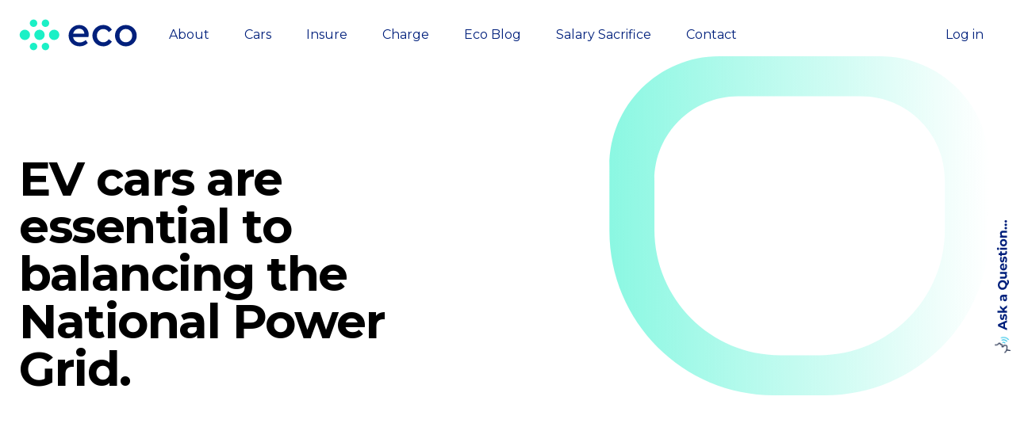

--- FILE ---
content_type: text/html; charset=UTF-8
request_url: https://electriccarorganisation.co.uk/blog/ev-cars-are-essential-to-balancing-the-national-power-grid
body_size: 7827
content:
<!DOCTYPE html>
<html lang="en">
<head>
    <!-- Google Tag Manager -->
<script>(function (w, d, s, l, i) {
        w[l] = w[l] || []; w[l].push({
            'gtm.start':
                new Date().getTime(), event: 'gtm.js'
        }); var f = d.getElementsByTagName(s)[0],
            j = d.createElement(s), dl = l != 'dataLayer' ? '&l=' + l : ''; j.async = true; j.src =
                'https://www.googletagmanager.com/gtm.js?id=' + i + dl; f.parentNode.insertBefore(j, f);
    })(window, document, 'script', 'dataLayer', 'GTM-KM5ZD6P');</script>
<!-- End Google Tag Manager -->    <script type="application/ld+json">
    {
      "@context": "https://schema.org",
      "@type": "Corporation",
      "address": {
        "@type": "PostalAddress",
        "addressLocality": "Rochdale",
        "postalCode": "OL11 5DZ",
        "streetAddress": "1 Pargate Chase"
      },
      "name": "Electric Car Organisation",
      "telephone": "+44 20 4583 0170",
      "url": "https://electriccarorganisation.co.uk"
    }
    </script>    <meta charset="utf-8">
    <meta name="viewport" content="width=device-width, initial-scale=1">
    <meta name="csrf-token" content="pLqaL4SXxMSOg70ZqRZ8MflINf8oPqgBgPGLXzbf">

    <title>Electric Car Organisation</title>

    
    <!-- Fonts -->
    <link rel="stylesheet" href="https://fonts.googleapis.com/css2?family=Nunito:wght@400;600;700&display=swap">
    <link href="https://fonts.googleapis.com/css2?family=Montserrat:wght@300;400;700&display=swap" rel="stylesheet">

    <!-- Styles -->
    <link rel="stylesheet" href="/css/app.css?id=e6c5c4934fe19a6eaaaef7cc1fc134e8">
    <script src="/js/app.js?id=63a33917384a7bba9dd7d0c75ddea578"></script>

    <link rel="apple-touch-icon" sizes="180x180" href="assets/favicons/apple-touch-icon.png">
    <link rel="icon" type="image/png" sizes="32x32" href="assets/favicons/favicon-32x32.png">
    <link rel="icon" type="image/png" sizes="16x16" href="assets/favicons/favicon-16x16.png">
    <link rel="manifest" href="assets/favicons/site.webmanifest">
    <link rel="mask-icon" href="assets/favicons/safari-pinned-tab.svg" color="#5bbad5">
    <meta name="msapplication-TileColor" content="#da532c">
    <meta name="theme-color" content="#ffffff">

    <style >[wire\:loading], [wire\:loading\.delay], [wire\:loading\.inline-block], [wire\:loading\.inline], [wire\:loading\.block], [wire\:loading\.flex], [wire\:loading\.table], [wire\:loading\.grid], [wire\:loading\.inline-flex] {display: none;}[wire\:loading\.delay\.shortest], [wire\:loading\.delay\.shorter], [wire\:loading\.delay\.short], [wire\:loading\.delay\.long], [wire\:loading\.delay\.longer], [wire\:loading\.delay\.longest] {display:none;}[wire\:offline] {display: none;}[wire\:dirty]:not(textarea):not(input):not(select) {display: none;}input:-webkit-autofill, select:-webkit-autofill, textarea:-webkit-autofill {animation-duration: 50000s;animation-name: livewireautofill;}@keyframes livewireautofill { from {} }</style>

    <!-- Scripts -->
    <script src="https://cdn.jsdelivr.net/gh/alpinejs/alpine@v2.7.3/dist/alpine.js" defer></script>
</head>
<body class="relative">
    <!-- Google Tag Manager (noscript) -->
    <noscript>
        <iframe src="https://www.googletagmanager.com/ns.html?id=GTM-KM5ZD6P"
        height="0" width="0" style="display:none;visibility:hidden"></iframe>
    </noscript>
    <!-- End Google Tag Manager (noscript) -->
    <div class="font-sans bg-tertiary-50 antialiased">
        <div class="relative bg-white">
    <div class="relative pt-6 pb-12 sm:pb-18 lg:pb-22  lg:min-h-header ">
        <div x-data="{ showMobileMenu: false }">
    <nav class="relative max-w-7xl mx-auto flex items-center justify-between px-4 sm:px-6" aria-label="Global">
        <div class="flex items-center flex-1">
            <div class="flex items-center justify-between w-full xl:w-auto">
                <a href="/">
                    <span class="sr-only">Ecocar</span>
                    
                        <svg id="Colour_guide" data-name="Colour guide" xmlns="http://www.w3.org/2000/svg" viewBox="0 0 572 154" class="h-8 w-auto sm:h-10">
    <path
        d="M261.63,87.83c2.63,16.15,15.35,26.05,32.31,26.05,10.29,0,20-3.84,28.87-11.71L332.9,116.7c-11.3,10.7-24.43,16-39.57,16C263,132.65,240,110.24,240,81c-.61-28.47,23.22-52.5,51.28-51.89,26.25,0,45.83,19.58,45.83,45.43a63,63,0,0,1-1.61,13.32Zm54.31-16.55c-.2-15.15-11.5-24.23-25.44-24.23S265.27,56.54,262,71.28Z"
        style="fill:#01207c" />
    <path
        d="M407.6,29.08c18.38,0,33.11,8.68,41.8,23L434.46,63.8q-10.6-15.13-26.66-15.14c-17.76,0-31.09,14.14-31.09,32.11,0,18.17,13.33,32.3,31.09,32.3,10.5,0,19.39-5,26.66-14.94l14.94,11.51c-8.89,14.33-23.83,23-41.8,23-29.27,0-52.49-23-52.49-51.88C354.5,52.3,379.13,28.67,407.6,29.08Z"
        style="fill:#01207c" />
    <path
        d="M516.83,29.08c28.87-.61,53.3,23.62,52.69,51.69.61,28.06-23.82,52.49-52.69,51.88-28.47.61-52.9-23.82-52.3-51.88C463.93,52.3,488.36,28.67,516.83,29.08Zm.2,19.38c-17.57,0-30.89,14.13-30.89,32.51s13.32,32.1,30.69,32.1c17.56,0,30.89-14.13,30.89-32.1C547.72,62.59,534.19,48.46,517,48.46Z"
        style="fill:#01207c" />
    <circle cx="70.16" cy="20.4" r="18.16" style="fill:#1bf0c6" />
    <circle cx="127.83" cy="20.4" r="18.16" style="fill:#1bf0c6" />
    <circle cx="70.16" cy="133.6" r="18.16" style="fill:#1bf0c6" />
    <circle cx="127.83" cy="133.6" r="18.16" style="fill:#1bf0c6" />
    <circle cx="28.04" cy="77" r="25.17" style="fill:#1bf0c6" />
    <circle cx="98.99" cy="77" r="25.17" style="fill:#1bf0c6" />
    <circle cx="169.94" cy="77" r="25.17" style="fill:#1bf0c6" />
</svg>
                    
                </a>
                <div class="-mr-2 flex items-center xl:hidden">
                    <button @click.prevent="showMobileMenu = true" type="button"
                        class="bg-white rounded-md p-2 inline-flex items-center justify-center text-gray-400 hover:text-gray-500 hover:bg-gray-100 focus:outline-none focus:ring-2 focus:ring-inset focus:ring-indigo-500"
                        id="main-menu" aria-haspopup="true">
                        <span class="sr-only">Open main menu</span>
                        <!-- Heroicon name: menu -->
                        <svg class="h-6 w-6" xmlns="http://www.w3.org/2000/svg" fill="none" viewBox="0 0 24 24"
                            stroke="currentColor" aria-hidden="true">
                            <path stroke-linecap="round" stroke-linejoin="round" stroke-width="2"
                                d="M4 6h16M4 12h16M4 18h16" />
                        </svg>
                    </button>
                </div>
            </div>
            <div class="hidden xl:block xl:ml-10 xl:space-x-10">
                
                
                <a href="/about" class="font-medium transition text-primary-500 hover:text-secondary-500">About</a>
                

                
                
                <a href="/cars-lease-testdrive-sell" class="font-medium transition text-primary-500 hover:text-secondary-500">Cars</a>
                

                
                
                <a href="/eco-insure" class="font-medium transition text-primary-500 hover:text-secondary-500">Insure</a>
                

                
                
                <a href="/eco-charge" class="font-medium transition text-primary-500 hover:text-secondary-500">Charge</a>
                

                
                
                <a href="/blog-list" class="font-medium transition text-primary-500 hover:text-secondary-500">Eco Blog</a>
                

                
                
                <a href="/salary-sacrifice" class="font-medium transition text-primary-500 hover:text-secondary-500">Salary Sacrifice</a>
                

                
                
                <a href="/contact" class="font-medium transition text-primary-500 hover:text-secondary-500">Contact</a>
                

                
            </div>
        </div>
        <div class="hidden xl:block text-right">
            <span class="inline-flex">
            <a href="https://electriccarorganisation.co.uk/login" class="inline-flex items-center px-4 py-2 text-base font-medium rounded-md transition text-primary-500 hover:bg-white">
            Log in
        </a>
    </span>

        </div>
    </nav>
    <div x-show="showMobileMenu"
     x-cloak
     x-transition:enter="duration-150 ease-out"
     x-transition:enter-start="opacity-0 scale-95"
     x-transition:enter-end="opacity-100 scale-100"
     x-transition:leave="duration-100 ease-in"
     x-transition:leave-start="opacity-100 scale-100"
     x-transition:leave-end="opacity-0 scale-95"
     @click.away="showMobileMenu = false"
     class="absolute z-50 top-0 inset-x-0 p-2 transition transform origin-top-right xl:hidden">
    <div class="rounded-lg shadow-md bg-white ring-1 ring-black ring-opacity-5 overflow-hidden">
        <div class="px-5 pt-4 flex items-center justify-between">
            <div>
                <svg id="Colour_guide" data-name="Colour guide" xmlns="http://www.w3.org/2000/svg" viewBox="0 0 572 154" class="h-8 w-auto sm:h-10">
    <path
        d="M261.63,87.83c2.63,16.15,15.35,26.05,32.31,26.05,10.29,0,20-3.84,28.87-11.71L332.9,116.7c-11.3,10.7-24.43,16-39.57,16C263,132.65,240,110.24,240,81c-.61-28.47,23.22-52.5,51.28-51.89,26.25,0,45.83,19.58,45.83,45.43a63,63,0,0,1-1.61,13.32Zm54.31-16.55c-.2-15.15-11.5-24.23-25.44-24.23S265.27,56.54,262,71.28Z"
        style="fill:rgb(70,78,79)" />
    <path
        d="M407.6,29.08c18.38,0,33.11,8.68,41.8,23L434.46,63.8q-10.6-15.13-26.66-15.14c-17.76,0-31.09,14.14-31.09,32.11,0,18.17,13.33,32.3,31.09,32.3,10.5,0,19.39-5,26.66-14.94l14.94,11.51c-8.89,14.33-23.83,23-41.8,23-29.27,0-52.49-23-52.49-51.88C354.5,52.3,379.13,28.67,407.6,29.08Z"
        style="fill:rgb(70,78,79)" />
    <path
        d="M516.83,29.08c28.87-.61,53.3,23.62,52.69,51.69.61,28.06-23.82,52.49-52.69,51.88-28.47.61-52.9-23.82-52.3-51.88C463.93,52.3,488.36,28.67,516.83,29.08Zm.2,19.38c-17.57,0-30.89,14.13-30.89,32.51s13.32,32.1,30.69,32.1c17.56,0,30.89-14.13,30.89-32.1C547.72,62.59,534.19,48.46,517,48.46Z"
        style="fill:rgb(70,78,79)" />
    <circle cx="70.16" cy="20.4" r="18.16" style="fill:rgb(70,78,79)" />
    <circle cx="127.83" cy="20.4" r="18.16" style="fill:rgb(70,78,79)" />
    <circle cx="70.16" cy="133.6" r="18.16" style="fill:rgb(70,78,79)" />
    <circle cx="127.83" cy="133.6" r="18.16" style="fill:rgb(70,78,79)" />
    <circle cx="28.04" cy="77" r="25.17" style="fill:rgb(70,78,79)" />
    <circle cx="98.99" cy="77" r="25.17" style="fill:rgb(70,78,79)" />
    <circle cx="169.94" cy="77" r="25.17" style="fill:rgb(70,78,79)" />
</svg>
            </div>
            <div class="-mr-2">
                <button
                    @click.prevent="showMobileMenu = false"
                    type="button"
                    class="bg-white rounded-md p-2 inline-flex items-center justify-center text-gray-400 hover:text-gray-500 hover:bg-gray-100 focus:outline-none focus:ring-2 focus:ring-inset focus:ring-indigo-500">
                    <span class="sr-only">Close main menu</span>
                    <!-- Heroicon name: x -->
                    <svg class="h-6 w-6" xmlns="http://www.w3.org/2000/svg" fill="none" viewBox="0 0 24 24"
                         stroke="currentColor" aria-hidden="true">
                        <path stroke-linecap="round" stroke-linejoin="round" stroke-width="2"
                              d="M6 18L18 6M6 6l12 12"/>
                    </svg>
                </button>
            </div>
        </div>
        <div role="menu" aria-orientation="vertical" aria-labelledby="main-menu">
            <div class="px-2 pt-2 pb-3 space-y-1" role="none">
                
                    
                        <a href="/"
                            class="block px-3 py-2 rounded-md text-base font-medium text-gray-700 hover:text-gray-900 hover:bg-gray-50"
                            role="menuitem">
                            eco Site
                        </a>
                    
                        <a href="/charging-site"
                            class="block px-3 py-2 rounded-md text-base font-medium text-gray-700 hover:text-gray-900 hover:bg-gray-50"
                            role="menuitem">
                            Home
                        </a>
                    
                        <a href="/home-chargers"
                            class="block px-3 py-2 rounded-md text-base font-medium text-gray-700 hover:text-gray-900 hover:bg-gray-50"
                            role="menuitem">
                            Choose Charger
                        </a>
                    
                        <a href="/installation"
                            class="block px-3 py-2 rounded-md text-base font-medium text-gray-700 hover:text-gray-900 hover:bg-gray-50"
                            role="menuitem">
                            Installation
                        </a>
                    
                        <a href="software"
                            class="block px-3 py-2 rounded-md text-base font-medium text-gray-700 hover:text-gray-900 hover:bg-gray-50"
                            role="menuitem">
                            Manage Charger
                        </a>
                    
                        <a href="salary-sacrifice-chargers"
                            class="block px-3 py-2 rounded-md text-base font-medium text-gray-700 hover:text-gray-900 hover:bg-gray-50"
                            role="menuitem">
                            Salary Sacrifice
                        </a>
                    
                        <a href="/contact"
                            class="block px-3 py-2 rounded-md text-base font-medium text-gray-700 hover:text-gray-900 hover:bg-gray-50"
                            role="menuitem">
                            Contact
                        </a>
                    
                
            </div>
            <div role="none">
                <a href="https://electriccarorganisation.co.uk/login"
        class="block w-full px-5 py-3 text-center font-medium text-primary-500 bg-gray-50 hover:bg-gray-100"
        role="menuitem">
        Log in
    </a>

            </div>
        </div>
    </div>
</div>

</div>
        
        
<div
    class="hidden lg:flex absolute -right-4 inset-y-0 w-full max-w-xl h-full items-center justify-center pointer-events-none">
    <div x-data="{ observer: null, applyTransform: true }"
         x-init="
            observer = new IntersectionObserver(() => applyTransform = !applyTransform, { threshold: 0.9 });
            observer.observe($el);
        "
         class="relative mx-auto w-full h-3/4">
        <svg viewBox="0 0 693 618" fill="none" preserveAspectRatio="true"
             class="absolute w-full h-full "
             x-bind:class=""
        >
            <path fill-rule="evenodd" clip-rule="evenodd"
                  d="M200 0C89.5431 0 0 89.5431 0 200V318C0 483.685 134.315 618 300 618H393C558.685 618 693 483.685 693 318V200C693 89.543 603.457 0 493 0H200ZM234.751 73C150.389 73 82 141.389 82 225.751V315.874C82 442.417 184.583 545 311.126 545H382.155C508.698 545 611.282 442.417 611.282 315.874V225.751C611.282 141.389 542.893 73 458.531 73H234.751Z"
                  fill="url(#paint0_linear)"/>
            <defs>
                <linearGradient id="paint0_linear" x1="-4.36191e-07" y1="277.343" x2="693" y2="273.976"
                                gradientUnits="userSpaceOnUse">
                    <stop stop-color="#1BF0C6" stop-opacity="0.51"/>
                    <stop offset="1" stop-color="#1BF0C6" stop-opacity="0"/>
                </linearGradient>
            </defs>
        </svg>
        <div
            class="absolute w-full h-full pl-12 py-12 "
            
        >
    </div>
</div>
<svg width="0" height="0">
    <defs>
        <clipPath id="header-clip-1" clipPathUnits="objectBoundingBox"
                  transform="scale(0.001443001443001, 0.001618122977346)">
            <path clip-rule="nonzero"
                  d="M200 0C89.5431 0 0 89.5431 0 200V318C0 483.685 134.315 618 300 618H393C558.685 618 693 483.685 693 318V200C693 89.543 603.457 0 493 0H200ZM234.751 73C150.389 73 82 141.389 82 225.751V315.874C82 442.417 184.583 545 311.126 545H382.155C508.698 545 611.282 442.417 611.282 315.874V225.751C611.282 141.389 542.893 73 458.531 73H234.751Z"/>
        </clipPath>
    </defs>
</svg>
</div>


        <div class="mx-auto max-w-7xl px-4 sm:px-6 mt-16 sm:mt-24 lg:mt-32">
            <div class="relative lg:grid lg:grid-cols-12 lg:gap-8">
                <div class="sm:text-center lg:text-left mx-auto lg:mx-0 lg:col-span-6 md:max-w-2xl">
                    <div class="max-w-2xl mx-auto lg:mx-0">
                        <h1>
                            <span
                                class="mt-1 block text-4xl tracking-tight font-bold sm:text-5xl xl:text-6xl tracking-wide">
                                <span class="block  text-grey-900">EV cars are essential to balancing the National Power Grid.</span>
                            </span>
                        </h1>
                        <p class="mt-3 text-base  text-grey-900 sm:mt-5 sm:text-xl
                            lg:text-2xl">
                            
                        </p>
                    </div>
                </div>
            </div>
        </div>
    </div>
</div>

	

		<div class="pt-16 pb-10 px-4 sm:px-6 lg:pt-24 lg:pb-28 lg:px-8">
			<div class="relative max-w-7xl mx-auto">
				<div class="mt-12 prose !max-w-6xl">
					<p>The UK’s energy crisis has highlighted just how much, a lack of forward planning by the UK Government, can cost each household in increased energy costs. The Government must recognise its short-sightedness in underinvesting in nuclear power and develop a long-term electricity strategy that includes EV cars which are the biggest batteries ever to be plugged into our homes.</p><p>For many years increasing Nuclear Power production was a politically “no go”, because of the publics&#039; misguided fear of nuclear meltdowns and the ability of the industry to safely dispose of nuclear waste.</p><p> Of course, Nuclear power comes with some risks, but it&#039;s zero carbon emissions are much preferable to Gas power stations, which pump huge amounts of carbon into the atmosphere, further accelerating Global warming.</p><p> If you&#039;re balancing threats as all Governments should, the recently announced investment in nuclear power should have come decades ago. The UK’s Nuclear network is ageing badly, with production falling from 25% of total electricity production in 1990 to a meagre 15% currently. The Government plans to boost this back to 25%, but this is a long-term project that will take until 2050 to implement.</p><p> The EV revolution is accelerating fast with the Tesla Model 3 becoming the UK’s top-selling car in June 2021 and 100’s new models coming onto the market, from a wide range of manufacturers.</p><p> If the Government does not act now to force the introduction of “Smart Charging” technologies, “Unmanaged” charging demands from this influx of EVs, will overwhelm the capacity of the national grid.</p><p> The Government has started the process of creating a “Smart” home charging network, by introducing legislation in June 2022, that requires all home chargers to support “time-based” charging, which will allow EV owners to take advantage of low off-peak charging rates.</p><p> However, the Government has then completely failed to make sure such tariffs are available!!</p><p> A £150 billion intervention has been made by the Government to cap electricity costs at 34p per KW hour, in doing so they have taken control of electricity tariffs. They now urgently need to review this cap, to introduce dual tariffs, where the peak rate may be 40p per KW but an off-peak rate of 10p per KW hour, to incentivise EV owners to only charge their new EVs overnight.</p><p> This is just a sticking plaster to control electricity demand and ignores the real opportunity that EVs could provide, which is where the EV is used as a storage unit, that is charged at low rates overnight and used to power the house during peak periods of demand.</p><p> The average EV has a range of 240 miles, but the average daily commute is less than 45 miles. Hence, an EV can be fully charged between 12 pm – 6 am at the off-peak rates, driven to work and plugged back in at 6 pm just as electricity demand peaks, with 80% of its capacity left to power the home, during this expensive peak period.</p><p> Simple maths shows that doing this price “arbitrage” could cut household electricity bills by up to 75%, as well as provide low-cost motoring.</p><p> The technology to deliver this vision already exists, with new EVs such as the “Ford 150 Lightening” pickup capable of bi-directional charging and capable of fully powering a home for 3 days. However, these cars tend to carry a further price premium, when EVs are already 25% more expensive than their petrol equivalents.</p><p> I think the Government when it considers what it does in 2025 when the currently low 2% BIK on all EVs is due to end, should keep this ultra-low tariff for bi-direction EVs and put other EVs up to the 7-13% level it currently charges for Hybrids. This combined with the highly attractive Salary Sacrifice Scheme would discount EVs to affordable levels via business leases and encourage manufacturers to produce these vehicles in mass.</p><p> More urgently, the Government needs to introduce substantial subsidies to bring the cost of bi-directional home charges down from an eye-watering £3,750, to the £700 average cost of a standard one-way EV charger. It’s important that our rapidly expanding home charging network does not have to be ripped out in 4-5 years’ time when most EV models will support bi-directional charging.</p><p> Homeowners should also be encouraged to install solar panels on their houses again, by storing this energy in old EV batteries housed in the garage or using it to charge their EVs themselves if parked at home during the day. This is another simple way of reducing energy costs and creating more clean energy.</p><p> In the longer term, if power companies can create a network of millions of EVs plugged into a bi-directional network that they control, it would create a power source equivalent to several new nuclear power stations and may provide a faster route to balancing our power needs.</p><p>The future of transportation is clearly EVs as the Government has already legislated all new cars will be EVs by 2030, but the Government must also make them a key plank in their plans to keep UK households&#039; energy bills low.</p><p>This may sound a far-fetched prediction but look back 30 years to when the internet emerged and roll forward to today to see how fundamentally it has changed all our lives.</p><p>The UK is just at the start of the EV revolution, but it’s one of the clearest routes for bringing Global warming under control and saving our planet. So, whatever you think about EVs it’s now time for you to do your bit and make the switch.</p>
				</div>
			</div>
		</div>

	



<div class="px-16 pt-8 pb-16">
    <div class="grid grid-cols-1 md:grid-cols-2 gap-4 pt-16 border-t-2 border-primary-500">
        <div>
            <div class="pb-2">
                <img src="/assets/icons/eco-long-dark.svg" alt="Electric Car Organisation Logo" class="h-8 md:h-12 w-auto">
            </div>
            <div class="text-tertiary-700">
                &nbsp;<br />
                &nbsp;
            </div>
        </div>
        <div class="grid grid-cols-1 lg:grid-cols-3 gap-4">
            <div>
                <ul>
                    
                    <li>
                        <a href="/contact" class="font-medium text-tertiary-700 hover:underline">Contact</a>
                    </li>
                    
                    <li>
                        <a href="/privacy-policy" class="font-medium text-tertiary-700 hover:underline">Privacy Policy</a>
                    </li>
                    
                    <li>
                        <a href="/t-cs" class="font-medium text-tertiary-700 hover:underline">Terms Of Service</a>
                    </li>
                    
                    <li>
                        <a href="/blog-list" class="font-medium text-tertiary-700 hover:underline">Blog</a>
                    </li>
                    
                </ul>
            </div>
            <div>
                <ul>
                    
                    <li>
                        <a href="https://www.linkedin.com/company/electric-car-organisation/" class="font-mediumtext-tertiary-700 hover:underline">LinkedIn</a>
                    </li>
                    
                    <li>
                        <a href="https://twitter.com/ElectricCarOrg" class="font-mediumtext-tertiary-700 hover:underline">Twitter</a>
                    </li>
                    
                    <li>
                        <a href="https://www.facebook.com/ElectricCarOrganisation/" class="font-mediumtext-tertiary-700 hover:underline">Facebook</a>
                    </li>
                    
                </ul>
           </div>
           <div>
               <p>
                    <strong>Do you have more questions?</strong><br/>
                    Call us: +44 20 4583 0170<br/>
                    Email us: <a href='mailto:hello@electriccarorganisation.co.uk'>
                        <span class="hidden xl:inline-block cursor-pointer text-primary-500 underline hover:text-secondary-500 text-xs">hello@electriccarorganisation.co.uk</span>
                        <span class="xl:hidden">click here</span>
                    </a><br/>
               </p>
           </div>
        </div>
    </div>
</div>
    </div>

            <div class="fixed top-0 -right-2 hover:-right-1 h-screen flex pointer-events-none z-50 transition">
            <div class="flex flex-col w-12 items-center justify-center" >
                <button class="pointer-events-auto" id="nv-0a7fad04-87e4-4c54-b012-e974f8edcfe8" name="neural_voice" type="button">
                    <img src="/assets/icons/neuralvoice.svg" alt="Ask a question"  />
                </button>
                
            </div>
        </div>
    

    
<script src="/livewire/livewire.js?id=90730a3b0e7144480175" data-turbo-eval="false" data-turbolinks-eval="false" ></script><script data-turbo-eval="false" data-turbolinks-eval="false" >window.livewire = new Livewire();window.Livewire = window.livewire;window.livewire_app_url = '';window.livewire_token = 'pLqaL4SXxMSOg70ZqRZ8MflINf8oPqgBgPGLXzbf';window.deferLoadingAlpine = function (callback) {window.addEventListener('livewire:load', function () {callback();});};let started = false;window.addEventListener('alpine:initializing', function () {if (! started) {window.livewire.start();started = true;}});document.addEventListener("DOMContentLoaded", function () {if (! started) {window.livewire.start();started = true;}});</script>
<script src="https://nv-app.neural-voice.ai/nv-app/nv-app.js"></script>
</body>
</html>


--- FILE ---
content_type: image/svg+xml
request_url: https://electriccarorganisation.co.uk/assets/icons/eco-long-dark.svg
body_size: 1537
content:
<svg id="Colour_guide" data-name="Colour guide" xmlns="http://www.w3.org/2000/svg" viewBox="0 0 473 67"><path d="M110.66,37.92c1.11,6.83,6.49,11,13.67,11a18.06,18.06,0,0,0,12.22-5l4.27,6.15a23.51,23.51,0,0,1-16.75,6.75c-12.81,0-22.55-9.48-22.55-21.87-.25-12,9.83-22.21,21.7-21.95,11.1,0,19.39,8.29,19.39,19.22a27.17,27.17,0,0,1-.68,5.64Zm23-7c-.08-6.4-4.87-10.25-10.76-10.25s-10.68,4-12,10.25Z" style="fill:#01207c"/><path d="M172.42,13.06A20,20,0,0,1,190.1,22.8l-6.32,4.95q-4.49-6.41-11.27-6.4c-7.52,0-13.16,6-13.16,13.58S165,48.6,172.51,48.6c4.44,0,8.2-2.14,11.27-6.32l6.32,4.86a20.28,20.28,0,0,1-17.68,9.74,22,22,0,0,1-22.21-22C150,22.88,160.38,12.89,172.42,13.06Z" style="fill:#01207c"/><path d="M218.63,13.06c12.22-.26,22.55,10,22.3,21.87.25,11.87-10.08,22.21-22.3,22-12,.26-22.38-10.08-22.12-22C196.25,22.88,206.59,12.89,218.63,13.06Zm.09,8.2c-7.43,0-13.07,6-13.07,13.75s5.64,13.59,13,13.59,13.07-6,13.07-13.59C231.7,27.24,226,21.26,218.72,21.26Z" style="fill:#01207c"/><circle cx="29.65" cy="9.39" r="7.68" style="fill:#1bf0c6"/><circle cx="54.05" cy="9.39" r="7.68" style="fill:#1bf0c6"/><circle cx="29.65" cy="57.29" r="7.68" style="fill:#1bf0c6"/><circle cx="54.05" cy="57.29" r="7.68" style="fill:#1bf0c6"/><circle cx="11.83" cy="33.34" r="10.65" style="fill:#1bf0c6"/><circle cx="41.85" cy="33.34" r="10.65" style="fill:#1bf0c6"/><circle cx="71.87" cy="33.34" r="10.65" style="fill:#1bf0c6"/><line x1="268.26" y1="1.79" x2="268.26" y2="64.83" style="fill:none;stroke:#1bf0c6;stroke-miterlimit:10;stroke-width:4px"/><path d="M292.63,13.76h9.95v2.18h-7.52v3.88h5.67v2.11h-5.67v4.79h7.8V28.9H292.63Z" style="fill:#01207c"/><path d="M306.87,13.76h2.44v13h6.92V28.9h-9.36Z" style="fill:#01207c"/><path d="M319.88,13.76h9.95v2.18h-7.52v3.88H328v2.11h-5.67v4.79h7.8V28.9H319.88Z" style="fill:#01207c"/><path d="M340.82,13.51A7.49,7.49,0,0,1,347.31,17l-1.83,1.35a5.31,5.31,0,0,0-4.64-2.61,5.4,5.4,0,0,0-5.45,5.59,5.41,5.41,0,0,0,5.45,5.6,5.3,5.3,0,0,0,4.64-2.62l1.83,1.36a7.42,7.42,0,0,1-6.49,3.48,7.82,7.82,0,1,1,0-15.64Z" style="fill:#01207c"/><path d="M355,15.94h-5.09V13.76h12.64v2.18h-5.11v13H355Z" style="fill:#01207c"/><path d="M375.5,28.9l-4.31-5.85h-2.77V28.9H366V13.76h5.52c3.05,0,5.14,1.91,5.14,4.64a4.42,4.42,0,0,1-2.91,4.26l4.54,6.24Zm-7.08-8h3.05a2.5,2.5,0,1,0,0-5h-3.05Z" style="fill:#01207c"/><path d="M381.65,13.76h2.43V28.9h-2.43Z" style="fill:#01207c"/><path d="M396.12,13.51a7.51,7.51,0,0,1,6.5,3.49l-1.84,1.35a5.31,5.31,0,0,0-4.63-2.61,5.4,5.4,0,0,0-5.46,5.59,5.41,5.41,0,0,0,5.46,5.6,5.3,5.3,0,0,0,4.63-2.62l1.84,1.36a7.44,7.44,0,0,1-6.5,3.48,7.82,7.82,0,1,1,0-15.64Z" style="fill:#01207c"/><path d="M421.38,13.51A7.49,7.49,0,0,1,427.87,17L426,18.35a5.31,5.31,0,0,0-4.64-2.61,5.4,5.4,0,0,0-5.46,5.59,5.41,5.41,0,0,0,5.46,5.6A5.3,5.3,0,0,0,426,24.31l1.83,1.36a7.42,7.42,0,0,1-6.49,3.48,7.82,7.82,0,1,1,0-15.64Z" style="fill:#01207c"/><path d="M440.83,26.38H434l-1.08,2.52h-2.59L437,13.51h.83l6.67,15.39h-2.61ZM437.44,18l-2.55,6.26H440Z" style="fill:#01207c"/><path d="M457.64,28.9l-4.31-5.85h-2.77V28.9h-2.43V13.76h5.52c3.05,0,5.14,1.91,5.14,4.64a4.42,4.42,0,0,1-2.91,4.26l4.54,6.24Zm-7.08-8h3.05a2.5,2.5,0,1,0,0-5h-3.05Z" style="fill:#01207c"/><path d="M299.65,41a7.82,7.82,0,1,1-7.94,7.82A7.84,7.84,0,0,1,299.65,41Zm0,2.22a5.6,5.6,0,1,0,5.44,5.57A5.35,5.35,0,0,0,299.67,43.26Z" style="fill:#01207c"/><path d="M321.23,56.43l-4.31-5.85h-2.77v5.85h-2.44V41.29h5.53c3.05,0,5.14,1.9,5.14,4.63a4.42,4.42,0,0,1-2.91,4.27L324,56.43Zm-7.08-8h3.05a2.49,2.49,0,1,0,0-5h-3.05Z" style="fill:#01207c"/><path d="M334.1,41a7.43,7.43,0,0,1,6.26,3.16l-1.76,1.45a5.45,5.45,0,0,0-10,3.18,5.45,5.45,0,0,0,5.58,5.67,5.17,5.17,0,0,0,4.51-2.29V50.58h-4.65V48.42h7.09v4.27a8,8,0,0,1-7.07,4,7.82,7.82,0,1,1,0-15.64Z" style="fill:#01207c"/><path d="M354.19,53.9h-6.81l-1.08,2.53h-2.59L350.39,41h.82l6.68,15.39h-2.62Zm-3.39-8.34-2.55,6.26h5.07Z" style="fill:#01207c"/><path d="M374,41.29V56.68h-.83l-9.22-10.51V56.43h-2.43V41h.85l9.2,10.46V41.29Z" style="fill:#01207c"/><path d="M379,41.29h2.43V56.43H379Z" style="fill:#01207c"/><path d="M387.07,52.09a4.69,4.69,0,0,0,4,2.41c1.56,0,2.62-.83,2.62-2.11,0-1.08-.64-1.54-2.23-2.27l-1.67-.78c-2.2-1-3.53-2.18-3.53-4.2,0-2.47,2.15-4.1,4.77-4.1a5.57,5.57,0,0,1,4.88,2.7l-1.69,1.31A3.79,3.79,0,0,0,391,43.22c-1.29,0-2.3.64-2.3,1.83s.62,1.4,2.11,2.16l1.7.78c2.46,1.12,3.62,2.31,3.62,4.31,0,2.64-2.15,4.38-5.06,4.38a6.42,6.42,0,0,1-5.71-3.28Z" style="fill:#01207c"/><path d="M409.41,53.9h-6.82l-1.07,2.53h-2.59L405.6,41h.82l6.68,15.39h-2.62ZM406,45.56l-2.54,6.26h5.07Z" style="fill:#01207c"/><path d="M418.54,43.47h-5.09V41.29h12.63v2.18H421v13h-2.43Z" style="fill:#01207c"/><path d="M429.55,41.29H432V56.43h-2.43Z" style="fill:#01207c"/><path d="M444,41a7.82,7.82,0,1,1-7.94,7.82A7.84,7.84,0,0,1,444,41Zm0,2.22a5.6,5.6,0,1,0,5.44,5.57A5.36,5.36,0,0,0,444,43.26Z" style="fill:#01207c"/><path d="M468.54,41.29V56.68h-.83L458.5,46.17V56.43h-2.44V41h.85l9.2,10.46V41.29Z" style="fill:#01207c"/></svg>

--- FILE ---
content_type: application/javascript; charset=utf-8
request_url: https://electriccarorganisation.co.uk/js/app.js?id=63a33917384a7bba9dd7d0c75ddea578
body_size: 41611
content:
/*! For license information please see app.js.LICENSE.txt */
(()=>{var t,e={12:t=>{"use strict";t.exports=function(t,e){return function(){for(var n=new Array(arguments.length),r=0;r<n.length;r++)n[r]=arguments[r];return t.apply(e,n)}}},15:(t,e,n)=>{"use strict";var r=n(516),i=n(12),o=n(155),u=n(343);var a=function t(e){var n=new o(e),a=i(o.prototype.request,n);return r.extend(a,o.prototype,n),r.extend(a,n),a.create=function(n){return t(u(e,n))},a}(n(987));a.Axios=o,a.Cancel=n(928),a.CancelToken=n(191),a.isCancel=n(864),a.VERSION=n(641).version,a.all=function(t){return Promise.all(t)},a.spread=n(980),a.isAxiosError=n(19),t.exports=a,t.exports.default=a},18:(t,e,n)=>{"use strict";var r=n(516);t.exports=function(t,e){r.forEach(t,function(n,r){r!==e&&r.toUpperCase()===e.toUpperCase()&&(t[e]=n,delete t[r])})}},19:(t,e,n)=>{"use strict";var r=n(516);t.exports=function(t){return r.isObject(t)&&!0===t.isAxiosError}},34:()=>{},106:(t,e,n)=>{"use strict";var r=n(516);function i(t){return encodeURIComponent(t).replace(/%3A/gi,":").replace(/%24/g,"$").replace(/%2C/gi,",").replace(/%20/g,"+").replace(/%5B/gi,"[").replace(/%5D/gi,"]")}t.exports=function(t,e,n){if(!e)return t;var o;if(n)o=n(e);else if(r.isURLSearchParams(e))o=e.toString();else{var u=[];r.forEach(e,function(t,e){null!=t&&(r.isArray(t)?e+="[]":t=[t],r.forEach(t,function(t){r.isDate(t)?t=t.toISOString():r.isObject(t)&&(t=JSON.stringify(t)),u.push(i(e)+"="+i(t))}))}),o=u.join("&")}if(o){var a=t.indexOf("#");-1!==a&&(t=t.slice(0,a)),t+=(-1===t.indexOf("?")?"?":"&")+o}return t}},137:t=>{"use strict";t.exports=function(t){return/^([a-z][a-z\d+\-.]*:)?\/\//i.test(t)}},155:(t,e,n)=>{"use strict";var r=n(516),i=n(106),o=n(471),u=n(490),a=n(343),s=n(841),c=s.validators;function f(t){this.defaults=t,this.interceptors={request:new o,response:new o}}f.prototype.request=function(t,e){if("string"==typeof t?(e=e||{}).url=t:e=t||{},!e.url)throw new Error("Provided config url is not valid");(e=a(this.defaults,e)).method?e.method=e.method.toLowerCase():this.defaults.method?e.method=this.defaults.method.toLowerCase():e.method="get";var n=e.transitional;void 0!==n&&s.assertOptions(n,{silentJSONParsing:c.transitional(c.boolean),forcedJSONParsing:c.transitional(c.boolean),clarifyTimeoutError:c.transitional(c.boolean)},!1);var r=[],i=!0;this.interceptors.request.forEach(function(t){"function"==typeof t.runWhen&&!1===t.runWhen(e)||(i=i&&t.synchronous,r.unshift(t.fulfilled,t.rejected))});var o,f=[];if(this.interceptors.response.forEach(function(t){f.push(t.fulfilled,t.rejected)}),!i){var l=[u,void 0];for(Array.prototype.unshift.apply(l,r),l=l.concat(f),o=Promise.resolve(e);l.length;)o=o.then(l.shift(),l.shift());return o}for(var h=e;r.length;){var p=r.shift(),v=r.shift();try{h=p(h)}catch(t){v(t);break}}try{o=u(h)}catch(t){return Promise.reject(t)}for(;f.length;)o=o.then(f.shift(),f.shift());return o},f.prototype.getUri=function(t){if(!t.url)throw new Error("Provided config url is not valid");return t=a(this.defaults,t),i(t.url,t.params,t.paramsSerializer).replace(/^\?/,"")},r.forEach(["delete","get","head","options"],function(t){f.prototype[t]=function(e,n){return this.request(a(n||{},{method:t,url:e,data:(n||{}).data}))}}),r.forEach(["post","put","patch"],function(t){f.prototype[t]=function(e,n,r){return this.request(a(r||{},{method:t,url:e,data:n}))}}),t.exports=f},191:(t,e,n)=>{"use strict";var r=n(928);function i(t){if("function"!=typeof t)throw new TypeError("executor must be a function.");var e;this.promise=new Promise(function(t){e=t});var n=this;this.promise.then(function(t){if(n._listeners){var e,r=n._listeners.length;for(e=0;e<r;e++)n._listeners[e](t);n._listeners=null}}),this.promise.then=function(t){var e,r=new Promise(function(t){n.subscribe(t),e=t}).then(t);return r.cancel=function(){n.unsubscribe(e)},r},t(function(t){n.reason||(n.reason=new r(t),e(n.reason))})}i.prototype.throwIfRequested=function(){if(this.reason)throw this.reason},i.prototype.subscribe=function(t){this.reason?t(this.reason):this._listeners?this._listeners.push(t):this._listeners=[t]},i.prototype.unsubscribe=function(t){if(this._listeners){var e=this._listeners.indexOf(t);-1!==e&&this._listeners.splice(e,1)}},i.source=function(){var t;return{token:new i(function(e){t=e}),cancel:t}},t.exports=i},202:(t,e,n)=>{"use strict";var r=n(516);t.exports=r.isStandardBrowserEnv()?function(){var t,e=/(msie|trident)/i.test(navigator.userAgent),n=document.createElement("a");function i(t){var r=t;return e&&(n.setAttribute("href",r),r=n.href),n.setAttribute("href",r),{href:n.href,protocol:n.protocol?n.protocol.replace(/:$/,""):"",host:n.host,search:n.search?n.search.replace(/^\?/,""):"",hash:n.hash?n.hash.replace(/^#/,""):"",hostname:n.hostname,port:n.port,pathname:"/"===n.pathname.charAt(0)?n.pathname:"/"+n.pathname}}return t=i(window.location.href),function(e){var n=r.isString(e)?i(e):e;return n.protocol===t.protocol&&n.host===t.host}}():function(){return!0}},290:(t,e,n)=>{window._=n(543),window.axios=n(505),window.axios.defaults.headers.common["X-Requested-With"]="XMLHttpRequest"},307:(t,e,n)=>{n(290),n(467),n(738),n(794),n(873)},343:(t,e,n)=>{"use strict";var r=n(516);t.exports=function(t,e){e=e||{};var n={};function i(t,e){return r.isPlainObject(t)&&r.isPlainObject(e)?r.merge(t,e):r.isPlainObject(e)?r.merge({},e):r.isArray(e)?e.slice():e}function o(n){return r.isUndefined(e[n])?r.isUndefined(t[n])?void 0:i(void 0,t[n]):i(t[n],e[n])}function u(t){if(!r.isUndefined(e[t]))return i(void 0,e[t])}function a(n){return r.isUndefined(e[n])?r.isUndefined(t[n])?void 0:i(void 0,t[n]):i(void 0,e[n])}function s(n){return n in e?i(t[n],e[n]):n in t?i(void 0,t[n]):void 0}var c={url:u,method:u,data:u,baseURL:a,transformRequest:a,transformResponse:a,paramsSerializer:a,timeout:a,timeoutMessage:a,withCredentials:a,adapter:a,responseType:a,xsrfCookieName:a,xsrfHeaderName:a,onUploadProgress:a,onDownloadProgress:a,decompress:a,maxContentLength:a,maxBodyLength:a,transport:a,httpAgent:a,httpsAgent:a,cancelToken:a,socketPath:a,responseEncoding:a,validateStatus:s};return r.forEach(Object.keys(t).concat(Object.keys(e)),function(t){var e=c[t]||o,i=e(t);r.isUndefined(i)&&e!==s||(n[t]=i)}),n}},449:t=>{"use strict";t.exports=function(t,e,n,r,i){return t.config=e,n&&(t.code=n),t.request=r,t.response=i,t.isAxiosError=!0,t.toJSON=function(){return{message:this.message,name:this.name,description:this.description,number:this.number,fileName:this.fileName,lineNumber:this.lineNumber,columnNumber:this.columnNumber,stack:this.stack,config:this.config,code:this.code,status:this.response&&this.response.status?this.response.status:null}},t}},467:function(t){t.exports=function(){"use strict";function t(t,e,n){return e in t?Object.defineProperty(t,e,{value:n,enumerable:!0,configurable:!0,writable:!0}):t[e]=n,t}function e(t,e){var n=Object.keys(t);if(Object.getOwnPropertySymbols){var r=Object.getOwnPropertySymbols(t);e&&(r=r.filter(function(e){return Object.getOwnPropertyDescriptor(t,e).enumerable})),n.push.apply(n,r)}return n}function n(n){for(var r=1;r<arguments.length;r++){var i=null!=arguments[r]?arguments[r]:{};r%2?e(Object(i),!0).forEach(function(e){t(n,e,i[e])}):Object.getOwnPropertyDescriptors?Object.defineProperties(n,Object.getOwnPropertyDescriptors(i)):e(Object(i)).forEach(function(t){Object.defineProperty(n,t,Object.getOwnPropertyDescriptor(i,t))})}return n}function r(){return new Promise(t=>{"loading"==document.readyState?document.addEventListener("DOMContentLoaded",t):t()})}function i(t){return Array.from(new Set(t))}function o(){return navigator.userAgent.includes("Node.js")||navigator.userAgent.includes("jsdom")}function u(t,e){return t==e}function a(t,e){"template"!==t.tagName.toLowerCase()?console.warn(`Alpine: [${e}] directive should only be added to <template> tags. See https://github.com/alpinejs/alpine#${e}`):1!==t.content.childElementCount&&console.warn(`Alpine: <template> tag with [${e}] encountered with an unexpected number of root elements. Make sure <template> has a single root element. `)}function s(t){return t.replace(/([a-z])([A-Z])/g,"$1-$2").replace(/[_\s]/,"-").toLowerCase()}function c(t){return t.toLowerCase().replace(/-(\w)/g,(t,e)=>e.toUpperCase())}function f(t,e){if(!1===e(t))return;let n=t.firstElementChild;for(;n;)f(n,e),n=n.nextElementSibling}function l(t,e){var n;return function(){var r=this,i=arguments,o=function(){n=null,t.apply(r,i)};clearTimeout(n),n=setTimeout(o,e)}}const h=(t,e,n)=>{if(console.warn(`Alpine Error: "${n}"\n\nExpression: "${e}"\nElement:`,t),!o())throw Object.assign(n,{el:t,expression:e}),n};function p(t,{el:e,expression:n}){try{const r=t();return r instanceof Promise?r.catch(t=>h(e,n,t)):r}catch(t){h(e,n,t)}}function v(t,e,n,r={}){return p(()=>"function"==typeof e?e.call(n):new Function(["$data",...Object.keys(r)],`var __alpine_result; with($data) { __alpine_result = ${e} }; return __alpine_result`)(n,...Object.values(r)),{el:t,expression:e})}function d(t,e,n,r={}){return p(()=>{if("function"==typeof e)return Promise.resolve(e.call(n,r.$event));let t=Function;if(t=Object.getPrototypeOf(async function(){}).constructor,Object.keys(n).includes(e)){let t=new Function(["dataContext",...Object.keys(r)],`with(dataContext) { return ${e} }`)(n,...Object.values(r));return"function"==typeof t?Promise.resolve(t.call(n,r.$event)):Promise.resolve()}return Promise.resolve(new t(["dataContext",...Object.keys(r)],`with(dataContext) { ${e} }`)(n,...Object.values(r)))},{el:t,expression:e})}const g=/^x-(on|bind|data|text|html|model|if|for|show|cloak|transition|ref|spread)\b/;function _(t){const e=x(t.name);return g.test(e)}function y(t,e,n){let r=Array.from(t.attributes).filter(_).map(b),i=r.filter(t=>"spread"===t.type)[0];if(i){let n=v(t,i.expression,e.$data);r=r.concat(Object.entries(n).map(([t,e])=>b({name:t,value:e})))}return n?r.filter(t=>t.type===n):m(r)}function m(t){let e=["bind","model","show","catch-all"];return t.sort((t,n)=>{let r=-1===e.indexOf(t.type)?"catch-all":t.type,i=-1===e.indexOf(n.type)?"catch-all":n.type;return e.indexOf(r)-e.indexOf(i)})}function b({name:t,value:e}){const n=x(t),r=n.match(g),i=n.match(/:([a-zA-Z0-9\-:]+)/),o=n.match(/\.[^.\]]+(?=[^\]]*$)/g)||[];return{type:r?r[1]:null,value:i?i[1]:null,modifiers:o.map(t=>t.replace(".","")),expression:e}}function w(t){return["disabled","checked","required","readonly","hidden","open","selected","autofocus","itemscope","multiple","novalidate","allowfullscreen","allowpaymentrequest","formnovalidate","autoplay","controls","loop","muted","playsinline","default","ismap","reversed","async","defer","nomodule"].includes(t)}function x(t){return t.startsWith("@")?t.replace("@","x-on:"):t.startsWith(":")?t.replace(":","x-bind:"):t}function O(t,e=Boolean){return t.split(" ").filter(e)}const E="in",j="out",k="cancelled";function A(t,e,n,r,i=!1){if(i)return e();if(t.__x_transition&&t.__x_transition.type===E)return;const o=y(t,r,"transition"),u=y(t,r,"show")[0];if(u&&u.modifiers.includes("transition")){let r=u.modifiers;if(r.includes("out")&&!r.includes("in"))return e();const i=r.includes("in")&&r.includes("out");r=i?r.filter((t,e)=>e<r.indexOf("out")):r,C(t,r,e,n)}else o.some(t=>["enter","enter-start","enter-end"].includes(t.value))?$(t,r,o,e,n):e()}function S(t,e,n,r,i=!1){if(i)return e();if(t.__x_transition&&t.__x_transition.type===j)return;const o=y(t,r,"transition"),u=y(t,r,"show")[0];if(u&&u.modifiers.includes("transition")){let r=u.modifiers;if(r.includes("in")&&!r.includes("out"))return e();const i=r.includes("in")&&r.includes("out");r=i?r.filter((t,e)=>e>r.indexOf("out")):r,T(t,r,i,e,n)}else o.some(t=>["leave","leave-start","leave-end"].includes(t.value))?N(t,r,o,e,n):e()}function C(t,e,n,r){R(t,e,n,()=>{},r,{duration:P(e,"duration",150),origin:P(e,"origin","center"),first:{opacity:0,scale:P(e,"scale",95)},second:{opacity:1,scale:100}},E)}function T(t,e,n,r,i){R(t,e,()=>{},r,i,{duration:n?P(e,"duration",150):P(e,"duration",150)/2,origin:P(e,"origin","center"),first:{opacity:1,scale:100},second:{opacity:0,scale:P(e,"scale",95)}},j)}function P(t,e,n){if(-1===t.indexOf(e))return n;const r=t[t.indexOf(e)+1];if(!r)return n;if("scale"===e&&!I(r))return n;if("duration"===e){let t=r.match(/([0-9]+)ms/);if(t)return t[1]}return"origin"===e&&["top","right","left","center","bottom"].includes(t[t.indexOf(e)+2])?[r,t[t.indexOf(e)+2]].join(" "):r}function R(t,e,n,r,i,o,u){t.__x_transition&&t.__x_transition.cancel&&t.__x_transition.cancel();const a=t.style.opacity,s=t.style.transform,c=t.style.transformOrigin,f=!e.includes("opacity")&&!e.includes("scale"),l=f||e.includes("opacity"),h=f||e.includes("scale"),p={start(){l&&(t.style.opacity=o.first.opacity),h&&(t.style.transform=`scale(${o.first.scale/100})`)},during(){h&&(t.style.transformOrigin=o.origin),t.style.transitionProperty=[l?"opacity":"",h?"transform":""].join(" ").trim(),t.style.transitionDuration=o.duration/1e3+"s",t.style.transitionTimingFunction="cubic-bezier(0.4, 0.0, 0.2, 1)"},show(){n()},end(){l&&(t.style.opacity=o.second.opacity),h&&(t.style.transform=`scale(${o.second.scale/100})`)},hide(){r()},cleanup(){l&&(t.style.opacity=a),h&&(t.style.transform=s),h&&(t.style.transformOrigin=c),t.style.transitionProperty=null,t.style.transitionDuration=null,t.style.transitionTimingFunction=null}};z(t,p,u,i)}const L=(t,e,n)=>"function"==typeof t?n.evaluateReturnExpression(e,t):t;function $(t,e,n,r,i){D(t,O(L((n.find(t=>"enter"===t.value)||{expression:""}).expression,t,e)),O(L((n.find(t=>"enter-start"===t.value)||{expression:""}).expression,t,e)),O(L((n.find(t=>"enter-end"===t.value)||{expression:""}).expression,t,e)),r,()=>{},E,i)}function N(t,e,n,r,i){D(t,O(L((n.find(t=>"leave"===t.value)||{expression:""}).expression,t,e)),O(L((n.find(t=>"leave-start"===t.value)||{expression:""}).expression,t,e)),O(L((n.find(t=>"leave-end"===t.value)||{expression:""}).expression,t,e)),()=>{},r,j,i)}function D(t,e,n,r,i,o,u,a){t.__x_transition&&t.__x_transition.cancel&&t.__x_transition.cancel();const s=t.__x_original_classes||[],c={start(){t.classList.add(...n)},during(){t.classList.add(...e)},show(){i()},end(){t.classList.remove(...n.filter(t=>!s.includes(t))),t.classList.add(...r)},hide(){o()},cleanup(){t.classList.remove(...e.filter(t=>!s.includes(t))),t.classList.remove(...r.filter(t=>!s.includes(t)))}};z(t,c,u,a)}function z(t,e,n,r){const i=U(()=>{e.hide(),t.isConnected&&e.cleanup(),delete t.__x_transition});t.__x_transition={type:n,cancel:U(()=>{r(k),i()}),finish:i,nextFrame:null},e.start(),e.during(),t.__x_transition.nextFrame=requestAnimationFrame(()=>{let n=1e3*Number(getComputedStyle(t).transitionDuration.replace(/,.*/,"").replace("s",""));0===n&&(n=1e3*Number(getComputedStyle(t).animationDuration.replace("s",""))),e.show(),t.__x_transition.nextFrame=requestAnimationFrame(()=>{e.end(),setTimeout(t.__x_transition.finish,n)})})}function I(t){return!Array.isArray(t)&&!isNaN(t)}function U(t){let e=!1;return function(){e||(e=!0,t.apply(this,arguments))}}function B(t,e,n,r,i){a(e,"x-for");let o=M("function"==typeof n?t.evaluateReturnExpression(e,n):n),u=q(t,e,o,i),s=e;u.forEach((n,a)=>{let c=F(o,n,a,u,i()),f=W(t,e,a,c),l=H(s.nextElementSibling,f);l?(delete l.__x_for_key,l.__x_for=c,t.updateElements(l,()=>l.__x_for)):(l=V(e,s),A(l,()=>{},()=>{},t,r),l.__x_for=c,t.initializeElements(l,()=>l.__x_for)),s=l,s.__x_for_key=f}),J(s,t)}function M(t){let e=/,([^,\}\]]*)(?:,([^,\}\]]*))?$/,n=/^\(|\)$/g,r=/([\s\S]*?)\s+(?:in|of)\s+([\s\S]*)/,i=String(t).match(r);if(!i)return;let o={};o.items=i[2].trim();let u=i[1].trim().replace(n,""),a=u.match(e);return a?(o.item=u.replace(e,"").trim(),o.index=a[1].trim(),a[2]&&(o.collection=a[2].trim())):o.item=u,o}function F(t,e,r,i,o){let u=o?n({},o):{};return u[t.item]=e,t.index&&(u[t.index]=r),t.collection&&(u[t.collection]=i),u}function W(t,e,n,r){let i=y(e,t,"bind").filter(t=>"key"===t.value)[0];return i?t.evaluateReturnExpression(e,i.expression,()=>r):n}function q(t,e,n,r){let i=y(e,t,"if")[0];if(i&&!t.evaluateReturnExpression(e,i.expression))return[];let o=t.evaluateReturnExpression(e,n.items,r);return I(o)&&o>=0&&(o=Array.from(Array(o).keys(),t=>t+1)),o}function V(t,e){let n=document.importNode(t.content,!0);return e.parentElement.insertBefore(n,e.nextElementSibling),e.nextElementSibling}function H(t,e){if(!t)return;if(void 0===t.__x_for_key)return;if(t.__x_for_key===e)return t;let n=t;for(;n;){if(n.__x_for_key===e)return n.parentElement.insertBefore(n,t);n=!(!n.nextElementSibling||void 0===n.nextElementSibling.__x_for_key)&&n.nextElementSibling}}function J(t,e){for(var n=!(!t.nextElementSibling||void 0===t.nextElementSibling.__x_for_key)&&t.nextElementSibling;n;){let t=n,r=n.nextElementSibling;S(n,()=>{t.remove()},()=>{},e),n=!(!r||void 0===r.__x_for_key)&&r}}function Z(t,e,n,r,o,a,s){var f=t.evaluateReturnExpression(e,r,o);if("value"===n){if(Ht.ignoreFocusedForValueBinding&&document.activeElement.isSameNode(e))return;if(void 0===f&&String(r).match(/\./)&&(f=""),"radio"===e.type)void 0===e.attributes.value&&"bind"===a?e.value=f:"bind"!==a&&(e.checked=u(e.value,f));else if("checkbox"===e.type)"boolean"==typeof f||[null,void 0].includes(f)||"bind"!==a?"bind"!==a&&(Array.isArray(f)?e.checked=f.some(t=>u(t,e.value)):e.checked=!!f):e.value=String(f);else if("SELECT"===e.tagName)G(e,f);else{if(e.value===f)return;e.value=f}}else if("class"===n)if(Array.isArray(f)){const t=e.__x_original_classes||[];e.setAttribute("class",i(t.concat(f)).join(" "))}else if("object"==typeof f)Object.keys(f).sort((t,e)=>f[t]-f[e]).forEach(t=>{f[t]?O(t).forEach(t=>e.classList.add(t)):O(t).forEach(t=>e.classList.remove(t))});else{const t=e.__x_original_classes||[],n=f?O(f):[];e.setAttribute("class",i(t.concat(n)).join(" "))}else n=s.includes("camel")?c(n):n,[null,void 0,!1].includes(f)?e.removeAttribute(n):w(n)?K(e,n,n):K(e,n,f)}function K(t,e,n){t.getAttribute(e)!=n&&t.setAttribute(e,n)}function G(t,e){const n=[].concat(e).map(t=>t+"");Array.from(t.options).forEach(t=>{t.selected=n.includes(t.value||t.text)})}function X(t,e,n){void 0===e&&String(n).match(/\./)&&(e=""),t.textContent=e}function Y(t,e,n,r){e.innerHTML=t.evaluateReturnExpression(e,n,r)}function Q(t,e,n,r,i=!1){const o=()=>{e.style.display="none",e.__x_is_shown=!1},u=()=>{1===e.style.length&&"none"===e.style.display?e.removeAttribute("style"):e.style.removeProperty("display"),e.__x_is_shown=!0};if(!0===i)return void(n?u():o());const a=(r,i)=>{n?(("none"===e.style.display||e.__x_transition)&&A(e,()=>{u()},i,t),r(()=>{})):"none"!==e.style.display?S(e,()=>{r(()=>{o()})},i,t):r(()=>{})};r.includes("immediate")?a(t=>t(),()=>{}):(t.showDirectiveLastElement&&!t.showDirectiveLastElement.contains(e)&&t.executeAndClearRemainingShowDirectiveStack(),t.showDirectiveStack.push(a),t.showDirectiveLastElement=e)}function tt(t,e,n,r,i){a(e,"x-if");const o=e.nextElementSibling&&!0===e.nextElementSibling.__x_inserted_me;if(!n||o&&!e.__x_transition)!n&&o&&S(e.nextElementSibling,()=>{e.nextElementSibling.remove()},()=>{},t,r);else{const n=document.importNode(e.content,!0);e.parentElement.insertBefore(n,e.nextElementSibling),A(e.nextElementSibling,()=>{},()=>{},t,r),t.initializeElements(e.nextElementSibling,i),e.nextElementSibling.__x_inserted_me=!0}}function et(t,e,n,r,i,o={}){const u={passive:r.includes("passive")};let a,s;if(r.includes("camel")&&(n=c(n)),r.includes("away")?(s=document,a=s=>{e.contains(s.target)||e.offsetWidth<1&&e.offsetHeight<1||(nt(t,i,s,o),r.includes("once")&&document.removeEventListener(n,a,u))}):(s=r.includes("window")?window:r.includes("document")?document:e,a=c=>{s!==window&&s!==document||document.body.contains(e)?rt(n)&&it(c,r)||(r.includes("prevent")&&c.preventDefault(),r.includes("stop")&&c.stopPropagation(),r.includes("self")&&c.target!==e)||nt(t,i,c,o).then(t=>{!1===t?c.preventDefault():r.includes("once")&&s.removeEventListener(n,a,u)}):s.removeEventListener(n,a,u)}),r.includes("debounce")){let t=r[r.indexOf("debounce")+1]||"invalid-wait",e=I(t.split("ms")[0])?Number(t.split("ms")[0]):250;a=l(a,e)}s.addEventListener(n,a,u)}function nt(t,e,r,i){return t.evaluateCommandExpression(r.target,e,()=>n(n({},i()),{},{$event:r}))}function rt(t){return["keydown","keyup"].includes(t)}function it(t,e){let n=e.filter(t=>!["window","document","prevent","stop"].includes(t));if(n.includes("debounce")){let t=n.indexOf("debounce");n.splice(t,I((n[t+1]||"invalid-wait").split("ms")[0])?2:1)}if(0===n.length)return!1;if(1===n.length&&n[0]===ot(t.key))return!1;const r=["ctrl","shift","alt","meta","cmd","super"].filter(t=>n.includes(t));return n=n.filter(t=>!r.includes(t)),!(r.length>0&&r.filter(e=>("cmd"!==e&&"super"!==e||(e="meta"),t[`${e}Key`])).length===r.length&&n[0]===ot(t.key))}function ot(t){switch(t){case"/":return"slash";case" ":case"Spacebar":return"space";default:return t&&s(t)}}function ut(t,e,r,i,o){var u="select"===e.tagName.toLowerCase()||["checkbox","radio"].includes(e.type)||r.includes("lazy")?"change":"input";et(t,e,u,r,`${i} = rightSideOfExpression($event, ${i})`,()=>n(n({},o()),{},{rightSideOfExpression:at(e,r,i)}))}function at(t,e,n){return"radio"===t.type&&(t.hasAttribute("name")||t.setAttribute("name",n)),(n,r)=>{if(n instanceof CustomEvent&&n.detail)return n.detail;if("checkbox"===t.type){if(Array.isArray(r)){const t=e.includes("number")?st(n.target.value):n.target.value;return n.target.checked?r.concat([t]):r.filter(e=>!u(e,t))}return n.target.checked}if("select"===t.tagName.toLowerCase()&&t.multiple)return e.includes("number")?Array.from(n.target.selectedOptions).map(t=>st(t.value||t.text)):Array.from(n.target.selectedOptions).map(t=>t.value||t.text);{const t=n.target.value;return e.includes("number")?st(t):e.includes("trim")?t.trim():t}}}function st(t){const e=t?parseFloat(t):null;return I(e)?e:t}const{isArray:ct}=Array,{getPrototypeOf:ft,create:lt,defineProperty:ht,defineProperties:pt,isExtensible:vt,getOwnPropertyDescriptor:dt,getOwnPropertyNames:gt,getOwnPropertySymbols:_t,preventExtensions:yt,hasOwnProperty:mt}=Object,{push:bt,concat:wt,map:xt}=Array.prototype;function Ot(t){return void 0===t}function Et(t){return"function"==typeof t}function jt(t){return"object"==typeof t}const kt=new WeakMap;function At(t,e){kt.set(t,e)}const St=t=>kt.get(t)||t;function Ct(t,e){return t.valueIsObservable(e)?t.getProxy(e):e}function Tt(t){return mt.call(t,"value")&&(t.value=St(t.value)),t}function Pt(t,e,n){wt.call(gt(n),_t(n)).forEach(r=>{let i=dt(n,r);i.configurable||(i=Mt(t,i,Ct)),ht(e,r,i)}),yt(e)}class Rt{constructor(t,e){this.originalTarget=e,this.membrane=t}get(t,e){const{originalTarget:n,membrane:r}=this,i=n[e],{valueObserved:o}=r;return o(n,e),r.getProxy(i)}set(t,e,n){const{originalTarget:r,membrane:{valueMutated:i}}=this;return r[e]!==n?(r[e]=n,i(r,e)):"length"===e&&ct(r)&&i(r,e),!0}deleteProperty(t,e){const{originalTarget:n,membrane:{valueMutated:r}}=this;return delete n[e],r(n,e),!0}apply(t,e,n){}construct(t,e,n){}has(t,e){const{originalTarget:n,membrane:{valueObserved:r}}=this;return r(n,e),e in n}ownKeys(t){const{originalTarget:e}=this;return wt.call(gt(e),_t(e))}isExtensible(t){const e=vt(t);if(!e)return e;const{originalTarget:n,membrane:r}=this,i=vt(n);return i||Pt(r,t,n),i}setPrototypeOf(t,e){}getPrototypeOf(t){const{originalTarget:e}=this;return ft(e)}getOwnPropertyDescriptor(t,e){const{originalTarget:n,membrane:r}=this,{valueObserved:i}=this.membrane;i(n,e);let o=dt(n,e);if(Ot(o))return o;const u=dt(t,e);return Ot(u)?(o=Mt(r,o,Ct),o.configurable||ht(t,e,o),o):u}preventExtensions(t){const{originalTarget:e,membrane:n}=this;return Pt(n,t,e),yt(e),!0}defineProperty(t,e,n){const{originalTarget:r,membrane:i}=this,{valueMutated:o}=i,{configurable:u}=n;if(mt.call(n,"writable")&&!mt.call(n,"value")){const t=dt(r,e);n.value=t.value}return ht(r,e,Tt(n)),!1===u&&ht(t,e,Mt(i,n,Ct)),o(r,e),!0}}function Lt(t,e){return t.valueIsObservable(e)?t.getReadOnlyProxy(e):e}class $t{constructor(t,e){this.originalTarget=e,this.membrane=t}get(t,e){const{membrane:n,originalTarget:r}=this,i=r[e],{valueObserved:o}=n;return o(r,e),n.getReadOnlyProxy(i)}set(t,e,n){return!1}deleteProperty(t,e){return!1}apply(t,e,n){}construct(t,e,n){}has(t,e){const{originalTarget:n,membrane:{valueObserved:r}}=this;return r(n,e),e in n}ownKeys(t){const{originalTarget:e}=this;return wt.call(gt(e),_t(e))}setPrototypeOf(t,e){}getOwnPropertyDescriptor(t,e){const{originalTarget:n,membrane:r}=this,{valueObserved:i}=r;i(n,e);let o=dt(n,e);if(Ot(o))return o;const u=dt(t,e);return Ot(u)?(o=Mt(r,o,Lt),mt.call(o,"set")&&(o.set=void 0),o.configurable||ht(t,e,o),o):u}preventExtensions(t){return!1}defineProperty(t,e,n){return!1}}function Nt(t){let e;return ct(t)?e=[]:jt(t)&&(e={}),e}const Dt=Object.prototype;function zt(t){if(null===t)return!1;if("object"!=typeof t)return!1;if(ct(t))return!0;const e=ft(t);return e===Dt||null===e||null===ft(e)}const It=(t,e)=>{},Ut=(t,e)=>{},Bt=t=>t;function Mt(t,e,n){const{set:r,get:i}=e;return mt.call(e,"value")?e.value=n(t,e.value):(Ot(i)||(e.get=function(){return n(t,i.call(St(this)))}),Ot(r)||(e.set=function(e){r.call(St(this),t.unwrapProxy(e))})),e}class Ft{constructor(t){if(this.valueDistortion=Bt,this.valueMutated=Ut,this.valueObserved=It,this.valueIsObservable=zt,this.objectGraph=new WeakMap,!Ot(t)){const{valueDistortion:e,valueMutated:n,valueObserved:r,valueIsObservable:i}=t;this.valueDistortion=Et(e)?e:Bt,this.valueMutated=Et(n)?n:Ut,this.valueObserved=Et(r)?r:It,this.valueIsObservable=Et(i)?i:zt}}getProxy(t){const e=St(t),n=this.valueDistortion(e);if(this.valueIsObservable(n)){const r=this.getReactiveState(e,n);return r.readOnly===t?t:r.reactive}return n}getReadOnlyProxy(t){t=St(t);const e=this.valueDistortion(t);return this.valueIsObservable(e)?this.getReactiveState(t,e).readOnly:e}unwrapProxy(t){return St(t)}getReactiveState(t,e){const{objectGraph:n}=this;let r=n.get(e);if(r)return r;const i=this;return r={get reactive(){const n=new Rt(i,e),r=new Proxy(Nt(e),n);return At(r,t),ht(this,"reactive",{value:r}),r},get readOnly(){const n=new $t(i,e),r=new Proxy(Nt(e),n);return At(r,t),ht(this,"readOnly",{value:r}),r}},n.set(e,r),r}}function Wt(t,e){let n=new Ft({valueMutated(t,n){e(t,n)}});return{data:n.getProxy(t),membrane:n}}function qt(t,e){let n=t.unwrapProxy(e),r={};return Object.keys(n).forEach(t=>{["$el","$refs","$nextTick","$watch"].includes(t)||(r[t]=n[t])}),r}class Vt{constructor(t,e=null){this.$el=t;const n=this.$el.getAttribute("x-data"),r=""===n?"{}":n,i=this.$el.getAttribute("x-init");let o={$el:this.$el},u=e?e.$el:this.$el;Object.entries(Ht.magicProperties).forEach(([t,e])=>{Object.defineProperty(o,`$${t}`,{get:function(){return e(u)}})}),this.unobservedData=e?e.getUnobservedData():v(t,r,o);let{membrane:a,data:s}=this.wrapDataInObservable(this.unobservedData);var c;this.$data=s,this.membrane=a,this.unobservedData.$el=this.$el,this.unobservedData.$refs=this.getRefsProxy(),this.nextTickStack=[],this.unobservedData.$nextTick=t=>{this.nextTickStack.push(t)},this.watchers={},this.unobservedData.$watch=(t,e)=>{this.watchers[t]||(this.watchers[t]=[]),this.watchers[t].push(e)},Object.entries(Ht.magicProperties).forEach(([t,e])=>{Object.defineProperty(this.unobservedData,`$${t}`,{get:function(){return e(u,this.$el)}})}),this.showDirectiveStack=[],this.showDirectiveLastElement,e||Ht.onBeforeComponentInitializeds.forEach(t=>t(this)),i&&!e&&(this.pauseReactivity=!0,c=this.evaluateReturnExpression(this.$el,i),this.pauseReactivity=!1),this.initializeElements(this.$el,()=>{},e),this.listenForNewElementsToInitialize(),"function"==typeof c&&c.call(this.$data),e||setTimeout(()=>{Ht.onComponentInitializeds.forEach(t=>t(this))},0)}getUnobservedData(){return qt(this.membrane,this.$data)}wrapDataInObservable(t){var e=this;let n=l(function(){e.updateElements(e.$el)},0);return Wt(t,(t,r)=>{e.watchers[r]?e.watchers[r].forEach(e=>e(t[r])):Array.isArray(t)?Object.keys(e.watchers).forEach(n=>{let i=n.split(".");"length"!==r&&i.reduce((r,i)=>(Object.is(t,r[i])&&e.watchers[n].forEach(e=>e(t)),r[i]),e.unobservedData)}):Object.keys(e.watchers).filter(t=>t.includes(".")).forEach(n=>{let i=n.split(".");r===i[i.length-1]&&i.reduce((i,o)=>(Object.is(t,i)&&e.watchers[n].forEach(e=>e(t[r])),i[o]),e.unobservedData)}),e.pauseReactivity||n()})}walkAndSkipNestedComponents(t,e,n=()=>{}){f(t,t=>t.hasAttribute("x-data")&&!t.isSameNode(this.$el)?(t.__x||n(t),!1):e(t))}initializeElements(t,e=()=>{},n=!1){this.walkAndSkipNestedComponents(t,t=>void 0===t.__x_for_key&&void 0===t.__x_inserted_me&&void this.initializeElement(t,e,!n),t=>{n||(t.__x=new Vt(t))}),this.executeAndClearRemainingShowDirectiveStack(),this.executeAndClearNextTickStack(t)}initializeElement(t,e,n=!0){t.hasAttribute("class")&&y(t,this).length>0&&(t.__x_original_classes=O(t.getAttribute("class"))),n&&this.registerListeners(t,e),this.resolveBoundAttributes(t,!0,e)}updateElements(t,e=()=>{}){this.walkAndSkipNestedComponents(t,t=>{if(void 0!==t.__x_for_key&&!t.isSameNode(this.$el))return!1;this.updateElement(t,e)},t=>{t.__x=new Vt(t)}),this.executeAndClearRemainingShowDirectiveStack(),this.executeAndClearNextTickStack(t)}executeAndClearNextTickStack(t){t===this.$el&&this.nextTickStack.length>0&&requestAnimationFrame(()=>{for(;this.nextTickStack.length>0;)this.nextTickStack.shift()()})}executeAndClearRemainingShowDirectiveStack(){this.showDirectiveStack.reverse().map(t=>new Promise((e,n)=>{t(e,n)})).reduce((t,e)=>t.then(()=>e.then(t=>{t()})),Promise.resolve(()=>{})).catch(t=>{if(t!==k)throw t}),this.showDirectiveStack=[],this.showDirectiveLastElement=void 0}updateElement(t,e){this.resolveBoundAttributes(t,!1,e)}registerListeners(t,e){y(t,this).forEach(({type:n,value:r,modifiers:i,expression:o})=>{switch(n){case"on":et(this,t,r,i,o,e);break;case"model":ut(this,t,i,o,e)}})}resolveBoundAttributes(t,e=!1,n){let r=y(t,this);r.forEach(({type:i,value:o,modifiers:u,expression:a})=>{switch(i){case"model":Z(this,t,"value",a,n,i,u);break;case"bind":if("template"===t.tagName.toLowerCase()&&"key"===o)return;Z(this,t,o,a,n,i,u);break;case"text":var s=this.evaluateReturnExpression(t,a,n);X(t,s,a);break;case"html":Y(this,t,a,n);break;case"show":s=this.evaluateReturnExpression(t,a,n),Q(this,t,s,u,e);break;case"if":if(r.some(t=>"for"===t.type))return;s=this.evaluateReturnExpression(t,a,n),tt(this,t,s,e,n);break;case"for":B(this,t,a,e,n);break;case"cloak":t.removeAttribute("x-cloak")}})}evaluateReturnExpression(t,e,r=()=>{}){return v(t,e,this.$data,n(n({},r()),{},{$dispatch:this.getDispatchFunction(t)}))}evaluateCommandExpression(t,e,r=()=>{}){return d(t,e,this.$data,n(n({},r()),{},{$dispatch:this.getDispatchFunction(t)}))}getDispatchFunction(t){return(e,n={})=>{t.dispatchEvent(new CustomEvent(e,{detail:n,bubbles:!0}))}}listenForNewElementsToInitialize(){const t=this.$el,e={childList:!0,attributes:!0,subtree:!0};new MutationObserver(t=>{for(let e=0;e<t.length;e++){const n=t[e].target.closest("[x-data]");if(n&&n.isSameNode(this.$el)){if("attributes"===t[e].type&&"x-data"===t[e].attributeName){const n=t[e].target.getAttribute("x-data")||"{}",r=v(this.$el,n,{$el:this.$el});Object.keys(r).forEach(t=>{this.$data[t]!==r[t]&&(this.$data[t]=r[t])})}t[e].addedNodes.length>0&&t[e].addedNodes.forEach(t=>{1!==t.nodeType||t.__x_inserted_me||(!t.matches("[x-data]")||t.__x?this.initializeElements(t):t.__x=new Vt(t))})}}}).observe(t,e)}getRefsProxy(){var t=this;return new Proxy({},{get(e,n){return"$isAlpineProxy"===n||(t.walkAndSkipNestedComponents(t.$el,t=>{t.hasAttribute("x-ref")&&t.getAttribute("x-ref")===n&&(r=t)}),r);var r}})}}const Ht={version:"2.8.2",pauseMutationObserver:!1,magicProperties:{},onComponentInitializeds:[],onBeforeComponentInitializeds:[],ignoreFocusedForValueBinding:!1,start:async function(){o()||await r(),this.discoverComponents(t=>{this.initializeComponent(t)}),document.addEventListener("turbolinks:load",()=>{this.discoverUninitializedComponents(t=>{this.initializeComponent(t)})}),this.listenForNewUninitializedComponentsAtRunTime()},discoverComponents:function(t){document.querySelectorAll("[x-data]").forEach(e=>{t(e)})},discoverUninitializedComponents:function(t,e=null){const n=(e||document).querySelectorAll("[x-data]");Array.from(n).filter(t=>void 0===t.__x).forEach(e=>{t(e)})},listenForNewUninitializedComponentsAtRunTime:function(){const t=document.querySelector("body"),e={childList:!0,attributes:!0,subtree:!0};new MutationObserver(t=>{if(!this.pauseMutationObserver)for(let e=0;e<t.length;e++)t[e].addedNodes.length>0&&t[e].addedNodes.forEach(t=>{1===t.nodeType&&(t.parentElement&&t.parentElement.closest("[x-data]")||this.discoverUninitializedComponents(t=>{this.initializeComponent(t)},t.parentElement))})}).observe(t,e)},initializeComponent:function(t){if(!t.__x)try{t.__x=new Vt(t)}catch(t){setTimeout(()=>{throw t},0)}},clone:function(t,e){e.__x||(e.__x=new Vt(e,t))},addMagicProperty:function(t,e){this.magicProperties[t]=e},onComponentInitialized:function(t){this.onComponentInitializeds.push(t)},onBeforeComponentInitialized:function(t){this.onBeforeComponentInitializeds.push(t)}};return o()||(window.Alpine=Ht,window.deferLoadingAlpine?window.deferLoadingAlpine(function(){window.Alpine.start()}):window.Alpine.start()),Ht}()},471:(t,e,n)=>{"use strict";var r=n(516);function i(){this.handlers=[]}i.prototype.use=function(t,e,n){return this.handlers.push({fulfilled:t,rejected:e,synchronous:!!n&&n.synchronous,runWhen:n?n.runWhen:null}),this.handlers.length-1},i.prototype.eject=function(t){this.handlers[t]&&(this.handlers[t]=null)},i.prototype.forEach=function(t){r.forEach(this.handlers,function(e){null!==e&&t(e)})},t.exports=i},490:(t,e,n)=>{"use strict";var r=n(516),i=n(881),o=n(864),u=n(987),a=n(928);function s(t){if(t.cancelToken&&t.cancelToken.throwIfRequested(),t.signal&&t.signal.aborted)throw new a("canceled")}t.exports=function(t){return s(t),t.headers=t.headers||{},t.data=i.call(t,t.data,t.headers,t.transformRequest),t.headers=r.merge(t.headers.common||{},t.headers[t.method]||{},t.headers),r.forEach(["delete","get","head","post","put","patch","common"],function(e){delete t.headers[e]}),(t.adapter||u.adapter)(t).then(function(e){return s(t),e.data=i.call(t,e.data,e.headers,t.transformResponse),e},function(e){return o(e)||(s(t),e&&e.response&&(e.response.data=i.call(t,e.response.data,e.response.headers,t.transformResponse))),Promise.reject(e)})}},505:(t,e,n)=>{t.exports=n(15)},516:(t,e,n)=>{"use strict";var r=n(12),i=Object.prototype.toString;function o(t){return Array.isArray(t)}function u(t){return void 0===t}function a(t){return"[object ArrayBuffer]"===i.call(t)}function s(t){return null!==t&&"object"==typeof t}function c(t){if("[object Object]"!==i.call(t))return!1;var e=Object.getPrototypeOf(t);return null===e||e===Object.prototype}function f(t){return"[object Function]"===i.call(t)}function l(t,e){if(null!=t)if("object"!=typeof t&&(t=[t]),o(t))for(var n=0,r=t.length;n<r;n++)e.call(null,t[n],n,t);else for(var i in t)Object.prototype.hasOwnProperty.call(t,i)&&e.call(null,t[i],i,t)}t.exports={isArray:o,isArrayBuffer:a,isBuffer:function(t){return null!==t&&!u(t)&&null!==t.constructor&&!u(t.constructor)&&"function"==typeof t.constructor.isBuffer&&t.constructor.isBuffer(t)},isFormData:function(t){return"[object FormData]"===i.call(t)},isArrayBufferView:function(t){return"undefined"!=typeof ArrayBuffer&&ArrayBuffer.isView?ArrayBuffer.isView(t):t&&t.buffer&&a(t.buffer)},isString:function(t){return"string"==typeof t},isNumber:function(t){return"number"==typeof t},isObject:s,isPlainObject:c,isUndefined:u,isDate:function(t){return"[object Date]"===i.call(t)},isFile:function(t){return"[object File]"===i.call(t)},isBlob:function(t){return"[object Blob]"===i.call(t)},isFunction:f,isStream:function(t){return s(t)&&f(t.pipe)},isURLSearchParams:function(t){return"[object URLSearchParams]"===i.call(t)},isStandardBrowserEnv:function(){return("undefined"==typeof navigator||"ReactNative"!==navigator.product&&"NativeScript"!==navigator.product&&"NS"!==navigator.product)&&("undefined"!=typeof window&&"undefined"!=typeof document)},forEach:l,merge:function t(){var e={};function n(n,r){c(e[r])&&c(n)?e[r]=t(e[r],n):c(n)?e[r]=t({},n):o(n)?e[r]=n.slice():e[r]=n}for(var r=0,i=arguments.length;r<i;r++)l(arguments[r],n);return e},extend:function(t,e,n){return l(e,function(e,i){t[i]=n&&"function"==typeof e?r(e,n):e}),t},trim:function(t){return t.trim?t.trim():t.replace(/^\s+|\s+$/g,"")},stripBOM:function(t){return 65279===t.charCodeAt(0)&&(t=t.slice(1)),t}}},522:(t,e,n)=>{"use strict";var r=n(763);t.exports=function(t,e,n){var i=n.config.validateStatus;n.status&&i&&!i(n.status)?e(r("Request failed with status code "+n.status,n.config,null,n.request,n)):t(n)}},543:function(t,e,n){var r;t=n.nmd(t),function(){var i,o="Expected a function",u="__lodash_hash_undefined__",a="__lodash_placeholder__",s=16,c=32,f=64,l=128,h=256,p=1/0,v=9007199254740991,d=NaN,g=4294967295,_=[["ary",l],["bind",1],["bindKey",2],["curry",8],["curryRight",s],["flip",512],["partial",c],["partialRight",f],["rearg",h]],y="[object Arguments]",m="[object Array]",b="[object Boolean]",w="[object Date]",x="[object Error]",O="[object Function]",E="[object GeneratorFunction]",j="[object Map]",k="[object Number]",A="[object Object]",S="[object Promise]",C="[object RegExp]",T="[object Set]",P="[object String]",R="[object Symbol]",L="[object WeakMap]",$="[object ArrayBuffer]",N="[object DataView]",D="[object Float32Array]",z="[object Float64Array]",I="[object Int8Array]",U="[object Int16Array]",B="[object Int32Array]",M="[object Uint8Array]",F="[object Uint8ClampedArray]",W="[object Uint16Array]",q="[object Uint32Array]",V=/\b__p \+= '';/g,H=/\b(__p \+=) '' \+/g,J=/(__e\(.*?\)|\b__t\)) \+\n'';/g,Z=/&(?:amp|lt|gt|quot|#39);/g,K=/[&<>"']/g,G=RegExp(Z.source),X=RegExp(K.source),Y=/<%-([\s\S]+?)%>/g,Q=/<%([\s\S]+?)%>/g,tt=/<%=([\s\S]+?)%>/g,et=/\.|\[(?:[^[\]]*|(["'])(?:(?!\1)[^\\]|\\.)*?\1)\]/,nt=/^\w*$/,rt=/[^.[\]]+|\[(?:(-?\d+(?:\.\d+)?)|(["'])((?:(?!\2)[^\\]|\\.)*?)\2)\]|(?=(?:\.|\[\])(?:\.|\[\]|$))/g,it=/[\\^$.*+?()[\]{}|]/g,ot=RegExp(it.source),ut=/^\s+/,at=/\s/,st=/\{(?:\n\/\* \[wrapped with .+\] \*\/)?\n?/,ct=/\{\n\/\* \[wrapped with (.+)\] \*/,ft=/,? & /,lt=/[^\x00-\x2f\x3a-\x40\x5b-\x60\x7b-\x7f]+/g,ht=/[()=,{}\[\]\/\s]/,pt=/\\(\\)?/g,vt=/\$\{([^\\}]*(?:\\.[^\\}]*)*)\}/g,dt=/\w*$/,gt=/^[-+]0x[0-9a-f]+$/i,_t=/^0b[01]+$/i,yt=/^\[object .+?Constructor\]$/,mt=/^0o[0-7]+$/i,bt=/^(?:0|[1-9]\d*)$/,wt=/[\xc0-\xd6\xd8-\xf6\xf8-\xff\u0100-\u017f]/g,xt=/($^)/,Ot=/['\n\r\u2028\u2029\\]/g,Et="\\ud800-\\udfff",jt="\\u0300-\\u036f\\ufe20-\\ufe2f\\u20d0-\\u20ff",kt="\\u2700-\\u27bf",At="a-z\\xdf-\\xf6\\xf8-\\xff",St="A-Z\\xc0-\\xd6\\xd8-\\xde",Ct="\\ufe0e\\ufe0f",Tt="\\xac\\xb1\\xd7\\xf7\\x00-\\x2f\\x3a-\\x40\\x5b-\\x60\\x7b-\\xbf\\u2000-\\u206f \\t\\x0b\\f\\xa0\\ufeff\\n\\r\\u2028\\u2029\\u1680\\u180e\\u2000\\u2001\\u2002\\u2003\\u2004\\u2005\\u2006\\u2007\\u2008\\u2009\\u200a\\u202f\\u205f\\u3000",Pt="['’]",Rt="["+Et+"]",Lt="["+Tt+"]",$t="["+jt+"]",Nt="\\d+",Dt="["+kt+"]",zt="["+At+"]",It="[^"+Et+Tt+Nt+kt+At+St+"]",Ut="\\ud83c[\\udffb-\\udfff]",Bt="[^"+Et+"]",Mt="(?:\\ud83c[\\udde6-\\uddff]){2}",Ft="[\\ud800-\\udbff][\\udc00-\\udfff]",Wt="["+St+"]",qt="\\u200d",Vt="(?:"+zt+"|"+It+")",Ht="(?:"+Wt+"|"+It+")",Jt="(?:['’](?:d|ll|m|re|s|t|ve))?",Zt="(?:['’](?:D|LL|M|RE|S|T|VE))?",Kt="(?:"+$t+"|"+Ut+")"+"?",Gt="["+Ct+"]?",Xt=Gt+Kt+("(?:"+qt+"(?:"+[Bt,Mt,Ft].join("|")+")"+Gt+Kt+")*"),Yt="(?:"+[Dt,Mt,Ft].join("|")+")"+Xt,Qt="(?:"+[Bt+$t+"?",$t,Mt,Ft,Rt].join("|")+")",te=RegExp(Pt,"g"),ee=RegExp($t,"g"),ne=RegExp(Ut+"(?="+Ut+")|"+Qt+Xt,"g"),re=RegExp([Wt+"?"+zt+"+"+Jt+"(?="+[Lt,Wt,"$"].join("|")+")",Ht+"+"+Zt+"(?="+[Lt,Wt+Vt,"$"].join("|")+")",Wt+"?"+Vt+"+"+Jt,Wt+"+"+Zt,"\\d*(?:1ST|2ND|3RD|(?![123])\\dTH)(?=\\b|[a-z_])","\\d*(?:1st|2nd|3rd|(?![123])\\dth)(?=\\b|[A-Z_])",Nt,Yt].join("|"),"g"),ie=RegExp("["+qt+Et+jt+Ct+"]"),oe=/[a-z][A-Z]|[A-Z]{2}[a-z]|[0-9][a-zA-Z]|[a-zA-Z][0-9]|[^a-zA-Z0-9 ]/,ue=["Array","Buffer","DataView","Date","Error","Float32Array","Float64Array","Function","Int8Array","Int16Array","Int32Array","Map","Math","Object","Promise","RegExp","Set","String","Symbol","TypeError","Uint8Array","Uint8ClampedArray","Uint16Array","Uint32Array","WeakMap","_","clearTimeout","isFinite","parseInt","setTimeout"],ae=-1,se={};se[D]=se[z]=se[I]=se[U]=se[B]=se[M]=se[F]=se[W]=se[q]=!0,se[y]=se[m]=se[$]=se[b]=se[N]=se[w]=se[x]=se[O]=se[j]=se[k]=se[A]=se[C]=se[T]=se[P]=se[L]=!1;var ce={};ce[y]=ce[m]=ce[$]=ce[N]=ce[b]=ce[w]=ce[D]=ce[z]=ce[I]=ce[U]=ce[B]=ce[j]=ce[k]=ce[A]=ce[C]=ce[T]=ce[P]=ce[R]=ce[M]=ce[F]=ce[W]=ce[q]=!0,ce[x]=ce[O]=ce[L]=!1;var fe={"\\":"\\","'":"'","\n":"n","\r":"r","\u2028":"u2028","\u2029":"u2029"},le=parseFloat,he=parseInt,pe="object"==typeof n.g&&n.g&&n.g.Object===Object&&n.g,ve="object"==typeof self&&self&&self.Object===Object&&self,de=pe||ve||Function("return this")(),ge=e&&!e.nodeType&&e,_e=ge&&t&&!t.nodeType&&t,ye=_e&&_e.exports===ge,me=ye&&pe.process,be=function(){try{var t=_e&&_e.require&&_e.require("util").types;return t||me&&me.binding&&me.binding("util")}catch(t){}}(),we=be&&be.isArrayBuffer,xe=be&&be.isDate,Oe=be&&be.isMap,Ee=be&&be.isRegExp,je=be&&be.isSet,ke=be&&be.isTypedArray;function Ae(t,e,n){switch(n.length){case 0:return t.call(e);case 1:return t.call(e,n[0]);case 2:return t.call(e,n[0],n[1]);case 3:return t.call(e,n[0],n[1],n[2])}return t.apply(e,n)}function Se(t,e,n,r){for(var i=-1,o=null==t?0:t.length;++i<o;){var u=t[i];e(r,u,n(u),t)}return r}function Ce(t,e){for(var n=-1,r=null==t?0:t.length;++n<r&&!1!==e(t[n],n,t););return t}function Te(t,e){for(var n=null==t?0:t.length;n--&&!1!==e(t[n],n,t););return t}function Pe(t,e){for(var n=-1,r=null==t?0:t.length;++n<r;)if(!e(t[n],n,t))return!1;return!0}function Re(t,e){for(var n=-1,r=null==t?0:t.length,i=0,o=[];++n<r;){var u=t[n];e(u,n,t)&&(o[i++]=u)}return o}function Le(t,e){return!!(null==t?0:t.length)&&We(t,e,0)>-1}function $e(t,e,n){for(var r=-1,i=null==t?0:t.length;++r<i;)if(n(e,t[r]))return!0;return!1}function Ne(t,e){for(var n=-1,r=null==t?0:t.length,i=Array(r);++n<r;)i[n]=e(t[n],n,t);return i}function De(t,e){for(var n=-1,r=e.length,i=t.length;++n<r;)t[i+n]=e[n];return t}function ze(t,e,n,r){var i=-1,o=null==t?0:t.length;for(r&&o&&(n=t[++i]);++i<o;)n=e(n,t[i],i,t);return n}function Ie(t,e,n,r){var i=null==t?0:t.length;for(r&&i&&(n=t[--i]);i--;)n=e(n,t[i],i,t);return n}function Ue(t,e){for(var n=-1,r=null==t?0:t.length;++n<r;)if(e(t[n],n,t))return!0;return!1}var Be=Je("length");function Me(t,e,n){var r;return n(t,function(t,n,i){if(e(t,n,i))return r=n,!1}),r}function Fe(t,e,n,r){for(var i=t.length,o=n+(r?1:-1);r?o--:++o<i;)if(e(t[o],o,t))return o;return-1}function We(t,e,n){return e==e?function(t,e,n){var r=n-1,i=t.length;for(;++r<i;)if(t[r]===e)return r;return-1}(t,e,n):Fe(t,Ve,n)}function qe(t,e,n,r){for(var i=n-1,o=t.length;++i<o;)if(r(t[i],e))return i;return-1}function Ve(t){return t!=t}function He(t,e){var n=null==t?0:t.length;return n?Ge(t,e)/n:d}function Je(t){return function(e){return null==e?i:e[t]}}function Ze(t){return function(e){return null==t?i:t[e]}}function Ke(t,e,n,r,i){return i(t,function(t,i,o){n=r?(r=!1,t):e(n,t,i,o)}),n}function Ge(t,e){for(var n,r=-1,o=t.length;++r<o;){var u=e(t[r]);u!==i&&(n=n===i?u:n+u)}return n}function Xe(t,e){for(var n=-1,r=Array(t);++n<t;)r[n]=e(n);return r}function Ye(t){return t?t.slice(0,gn(t)+1).replace(ut,""):t}function Qe(t){return function(e){return t(e)}}function tn(t,e){return Ne(e,function(e){return t[e]})}function en(t,e){return t.has(e)}function nn(t,e){for(var n=-1,r=t.length;++n<r&&We(e,t[n],0)>-1;);return n}function rn(t,e){for(var n=t.length;n--&&We(e,t[n],0)>-1;);return n}var on=Ze({À:"A",Á:"A",Â:"A",Ã:"A",Ä:"A",Å:"A",à:"a",á:"a",â:"a",ã:"a",ä:"a",å:"a",Ç:"C",ç:"c",Ð:"D",ð:"d",È:"E",É:"E",Ê:"E",Ë:"E",è:"e",é:"e",ê:"e",ë:"e",Ì:"I",Í:"I",Î:"I",Ï:"I",ì:"i",í:"i",î:"i",ï:"i",Ñ:"N",ñ:"n",Ò:"O",Ó:"O",Ô:"O",Õ:"O",Ö:"O",Ø:"O",ò:"o",ó:"o",ô:"o",õ:"o",ö:"o",ø:"o",Ù:"U",Ú:"U",Û:"U",Ü:"U",ù:"u",ú:"u",û:"u",ü:"u",Ý:"Y",ý:"y",ÿ:"y",Æ:"Ae",æ:"ae",Þ:"Th",þ:"th",ß:"ss",Ā:"A",Ă:"A",Ą:"A",ā:"a",ă:"a",ą:"a",Ć:"C",Ĉ:"C",Ċ:"C",Č:"C",ć:"c",ĉ:"c",ċ:"c",č:"c",Ď:"D",Đ:"D",ď:"d",đ:"d",Ē:"E",Ĕ:"E",Ė:"E",Ę:"E",Ě:"E",ē:"e",ĕ:"e",ė:"e",ę:"e",ě:"e",Ĝ:"G",Ğ:"G",Ġ:"G",Ģ:"G",ĝ:"g",ğ:"g",ġ:"g",ģ:"g",Ĥ:"H",Ħ:"H",ĥ:"h",ħ:"h",Ĩ:"I",Ī:"I",Ĭ:"I",Į:"I",İ:"I",ĩ:"i",ī:"i",ĭ:"i",į:"i",ı:"i",Ĵ:"J",ĵ:"j",Ķ:"K",ķ:"k",ĸ:"k",Ĺ:"L",Ļ:"L",Ľ:"L",Ŀ:"L",Ł:"L",ĺ:"l",ļ:"l",ľ:"l",ŀ:"l",ł:"l",Ń:"N",Ņ:"N",Ň:"N",Ŋ:"N",ń:"n",ņ:"n",ň:"n",ŋ:"n",Ō:"O",Ŏ:"O",Ő:"O",ō:"o",ŏ:"o",ő:"o",Ŕ:"R",Ŗ:"R",Ř:"R",ŕ:"r",ŗ:"r",ř:"r",Ś:"S",Ŝ:"S",Ş:"S",Š:"S",ś:"s",ŝ:"s",ş:"s",š:"s",Ţ:"T",Ť:"T",Ŧ:"T",ţ:"t",ť:"t",ŧ:"t",Ũ:"U",Ū:"U",Ŭ:"U",Ů:"U",Ű:"U",Ų:"U",ũ:"u",ū:"u",ŭ:"u",ů:"u",ű:"u",ų:"u",Ŵ:"W",ŵ:"w",Ŷ:"Y",ŷ:"y",Ÿ:"Y",Ź:"Z",Ż:"Z",Ž:"Z",ź:"z",ż:"z",ž:"z",Ĳ:"IJ",ĳ:"ij",Œ:"Oe",œ:"oe",ŉ:"'n",ſ:"s"}),un=Ze({"&":"&amp;","<":"&lt;",">":"&gt;",'"':"&quot;","'":"&#39;"});function an(t){return"\\"+fe[t]}function sn(t){return ie.test(t)}function cn(t){var e=-1,n=Array(t.size);return t.forEach(function(t,r){n[++e]=[r,t]}),n}function fn(t,e){return function(n){return t(e(n))}}function ln(t,e){for(var n=-1,r=t.length,i=0,o=[];++n<r;){var u=t[n];u!==e&&u!==a||(t[n]=a,o[i++]=n)}return o}function hn(t){var e=-1,n=Array(t.size);return t.forEach(function(t){n[++e]=t}),n}function pn(t){var e=-1,n=Array(t.size);return t.forEach(function(t){n[++e]=[t,t]}),n}function vn(t){return sn(t)?function(t){var e=ne.lastIndex=0;for(;ne.test(t);)++e;return e}(t):Be(t)}function dn(t){return sn(t)?function(t){return t.match(ne)||[]}(t):function(t){return t.split("")}(t)}function gn(t){for(var e=t.length;e--&&at.test(t.charAt(e)););return e}var _n=Ze({"&amp;":"&","&lt;":"<","&gt;":">","&quot;":'"',"&#39;":"'"});var yn=function t(e){var n,r=(e=null==e?de:yn.defaults(de.Object(),e,yn.pick(de,ue))).Array,at=e.Date,Et=e.Error,jt=e.Function,kt=e.Math,At=e.Object,St=e.RegExp,Ct=e.String,Tt=e.TypeError,Pt=r.prototype,Rt=jt.prototype,Lt=At.prototype,$t=e["__core-js_shared__"],Nt=Rt.toString,Dt=Lt.hasOwnProperty,zt=0,It=(n=/[^.]+$/.exec($t&&$t.keys&&$t.keys.IE_PROTO||""))?"Symbol(src)_1."+n:"",Ut=Lt.toString,Bt=Nt.call(At),Mt=de._,Ft=St("^"+Nt.call(Dt).replace(it,"\\$&").replace(/hasOwnProperty|(function).*?(?=\\\()| for .+?(?=\\\])/g,"$1.*?")+"$"),Wt=ye?e.Buffer:i,qt=e.Symbol,Vt=e.Uint8Array,Ht=Wt?Wt.allocUnsafe:i,Jt=fn(At.getPrototypeOf,At),Zt=At.create,Kt=Lt.propertyIsEnumerable,Gt=Pt.splice,Xt=qt?qt.isConcatSpreadable:i,Yt=qt?qt.iterator:i,Qt=qt?qt.toStringTag:i,ne=function(){try{var t=ho(At,"defineProperty");return t({},"",{}),t}catch(t){}}(),ie=e.clearTimeout!==de.clearTimeout&&e.clearTimeout,fe=at&&at.now!==de.Date.now&&at.now,pe=e.setTimeout!==de.setTimeout&&e.setTimeout,ve=kt.ceil,ge=kt.floor,_e=At.getOwnPropertySymbols,me=Wt?Wt.isBuffer:i,be=e.isFinite,Be=Pt.join,Ze=fn(At.keys,At),mn=kt.max,bn=kt.min,wn=at.now,xn=e.parseInt,On=kt.random,En=Pt.reverse,jn=ho(e,"DataView"),kn=ho(e,"Map"),An=ho(e,"Promise"),Sn=ho(e,"Set"),Cn=ho(e,"WeakMap"),Tn=ho(At,"create"),Pn=Cn&&new Cn,Rn={},Ln=Uo(jn),$n=Uo(kn),Nn=Uo(An),Dn=Uo(Sn),zn=Uo(Cn),In=qt?qt.prototype:i,Un=In?In.valueOf:i,Bn=In?In.toString:i;function Mn(t){if(na(t)&&!Vu(t)&&!(t instanceof Vn)){if(t instanceof qn)return t;if(Dt.call(t,"__wrapped__"))return Bo(t)}return new qn(t)}var Fn=function(){function t(){}return function(e){if(!ea(e))return{};if(Zt)return Zt(e);t.prototype=e;var n=new t;return t.prototype=i,n}}();function Wn(){}function qn(t,e){this.__wrapped__=t,this.__actions__=[],this.__chain__=!!e,this.__index__=0,this.__values__=i}function Vn(t){this.__wrapped__=t,this.__actions__=[],this.__dir__=1,this.__filtered__=!1,this.__iteratees__=[],this.__takeCount__=g,this.__views__=[]}function Hn(t){var e=-1,n=null==t?0:t.length;for(this.clear();++e<n;){var r=t[e];this.set(r[0],r[1])}}function Jn(t){var e=-1,n=null==t?0:t.length;for(this.clear();++e<n;){var r=t[e];this.set(r[0],r[1])}}function Zn(t){var e=-1,n=null==t?0:t.length;for(this.clear();++e<n;){var r=t[e];this.set(r[0],r[1])}}function Kn(t){var e=-1,n=null==t?0:t.length;for(this.__data__=new Zn;++e<n;)this.add(t[e])}function Gn(t){var e=this.__data__=new Jn(t);this.size=e.size}function Xn(t,e){var n=Vu(t),r=!n&&qu(t),i=!n&&!r&&Ku(t),o=!n&&!r&&!i&&fa(t),u=n||r||i||o,a=u?Xe(t.length,Ct):[],s=a.length;for(var c in t)!e&&!Dt.call(t,c)||u&&("length"==c||i&&("offset"==c||"parent"==c)||o&&("buffer"==c||"byteLength"==c||"byteOffset"==c)||bo(c,s))||a.push(c);return a}function Yn(t){var e=t.length;return e?t[Kr(0,e-1)]:i}function Qn(t,e){return Do(Ti(t),sr(e,0,t.length))}function tr(t){return Do(Ti(t))}function er(t,e,n){(n!==i&&!Mu(t[e],n)||n===i&&!(e in t))&&ur(t,e,n)}function nr(t,e,n){var r=t[e];Dt.call(t,e)&&Mu(r,n)&&(n!==i||e in t)||ur(t,e,n)}function rr(t,e){for(var n=t.length;n--;)if(Mu(t[n][0],e))return n;return-1}function ir(t,e,n,r){return pr(t,function(t,i,o){e(r,t,n(t),o)}),r}function or(t,e){return t&&Pi(e,Ra(e),t)}function ur(t,e,n){"__proto__"==e&&ne?ne(t,e,{configurable:!0,enumerable:!0,value:n,writable:!0}):t[e]=n}function ar(t,e){for(var n=-1,o=e.length,u=r(o),a=null==t;++n<o;)u[n]=a?i:Aa(t,e[n]);return u}function sr(t,e,n){return t==t&&(n!==i&&(t=t<=n?t:n),e!==i&&(t=t>=e?t:e)),t}function cr(t,e,n,r,o,u){var a,s=1&e,c=2&e,f=4&e;if(n&&(a=o?n(t,r,o,u):n(t)),a!==i)return a;if(!ea(t))return t;var l=Vu(t);if(l){if(a=function(t){var e=t.length,n=new t.constructor(e);e&&"string"==typeof t[0]&&Dt.call(t,"index")&&(n.index=t.index,n.input=t.input);return n}(t),!s)return Ti(t,a)}else{var h=go(t),p=h==O||h==E;if(Ku(t))return Ei(t,s);if(h==A||h==y||p&&!o){if(a=c||p?{}:yo(t),!s)return c?function(t,e){return Pi(t,vo(t),e)}(t,function(t,e){return t&&Pi(e,La(e),t)}(a,t)):function(t,e){return Pi(t,po(t),e)}(t,or(a,t))}else{if(!ce[h])return o?t:{};a=function(t,e,n){var r=t.constructor;switch(e){case $:return ji(t);case b:case w:return new r(+t);case N:return function(t,e){var n=e?ji(t.buffer):t.buffer;return new t.constructor(n,t.byteOffset,t.byteLength)}(t,n);case D:case z:case I:case U:case B:case M:case F:case W:case q:return ki(t,n);case j:return new r;case k:case P:return new r(t);case C:return function(t){var e=new t.constructor(t.source,dt.exec(t));return e.lastIndex=t.lastIndex,e}(t);case T:return new r;case R:return i=t,Un?At(Un.call(i)):{}}var i}(t,h,s)}}u||(u=new Gn);var v=u.get(t);if(v)return v;u.set(t,a),aa(t)?t.forEach(function(r){a.add(cr(r,e,n,r,t,u))}):ra(t)&&t.forEach(function(r,i){a.set(i,cr(r,e,n,i,t,u))});var d=l?i:(f?c?oo:io:c?La:Ra)(t);return Ce(d||t,function(r,i){d&&(r=t[i=r]),nr(a,i,cr(r,e,n,i,t,u))}),a}function fr(t,e,n){var r=n.length;if(null==t)return!r;for(t=At(t);r--;){var o=n[r],u=e[o],a=t[o];if(a===i&&!(o in t)||!u(a))return!1}return!0}function lr(t,e,n){if("function"!=typeof t)throw new Tt(o);return Ro(function(){t.apply(i,n)},e)}function hr(t,e,n,r){var i=-1,o=Le,u=!0,a=t.length,s=[],c=e.length;if(!a)return s;n&&(e=Ne(e,Qe(n))),r?(o=$e,u=!1):e.length>=200&&(o=en,u=!1,e=new Kn(e));t:for(;++i<a;){var f=t[i],l=null==n?f:n(f);if(f=r||0!==f?f:0,u&&l==l){for(var h=c;h--;)if(e[h]===l)continue t;s.push(f)}else o(e,l,r)||s.push(f)}return s}Mn.templateSettings={escape:Y,evaluate:Q,interpolate:tt,variable:"",imports:{_:Mn}},Mn.prototype=Wn.prototype,Mn.prototype.constructor=Mn,qn.prototype=Fn(Wn.prototype),qn.prototype.constructor=qn,Vn.prototype=Fn(Wn.prototype),Vn.prototype.constructor=Vn,Hn.prototype.clear=function(){this.__data__=Tn?Tn(null):{},this.size=0},Hn.prototype.delete=function(t){var e=this.has(t)&&delete this.__data__[t];return this.size-=e?1:0,e},Hn.prototype.get=function(t){var e=this.__data__;if(Tn){var n=e[t];return n===u?i:n}return Dt.call(e,t)?e[t]:i},Hn.prototype.has=function(t){var e=this.__data__;return Tn?e[t]!==i:Dt.call(e,t)},Hn.prototype.set=function(t,e){var n=this.__data__;return this.size+=this.has(t)?0:1,n[t]=Tn&&e===i?u:e,this},Jn.prototype.clear=function(){this.__data__=[],this.size=0},Jn.prototype.delete=function(t){var e=this.__data__,n=rr(e,t);return!(n<0)&&(n==e.length-1?e.pop():Gt.call(e,n,1),--this.size,!0)},Jn.prototype.get=function(t){var e=this.__data__,n=rr(e,t);return n<0?i:e[n][1]},Jn.prototype.has=function(t){return rr(this.__data__,t)>-1},Jn.prototype.set=function(t,e){var n=this.__data__,r=rr(n,t);return r<0?(++this.size,n.push([t,e])):n[r][1]=e,this},Zn.prototype.clear=function(){this.size=0,this.__data__={hash:new Hn,map:new(kn||Jn),string:new Hn}},Zn.prototype.delete=function(t){var e=fo(this,t).delete(t);return this.size-=e?1:0,e},Zn.prototype.get=function(t){return fo(this,t).get(t)},Zn.prototype.has=function(t){return fo(this,t).has(t)},Zn.prototype.set=function(t,e){var n=fo(this,t),r=n.size;return n.set(t,e),this.size+=n.size==r?0:1,this},Kn.prototype.add=Kn.prototype.push=function(t){return this.__data__.set(t,u),this},Kn.prototype.has=function(t){return this.__data__.has(t)},Gn.prototype.clear=function(){this.__data__=new Jn,this.size=0},Gn.prototype.delete=function(t){var e=this.__data__,n=e.delete(t);return this.size=e.size,n},Gn.prototype.get=function(t){return this.__data__.get(t)},Gn.prototype.has=function(t){return this.__data__.has(t)},Gn.prototype.set=function(t,e){var n=this.__data__;if(n instanceof Jn){var r=n.__data__;if(!kn||r.length<199)return r.push([t,e]),this.size=++n.size,this;n=this.__data__=new Zn(r)}return n.set(t,e),this.size=n.size,this};var pr=$i(wr),vr=$i(xr,!0);function dr(t,e){var n=!0;return pr(t,function(t,r,i){return n=!!e(t,r,i)}),n}function gr(t,e,n){for(var r=-1,o=t.length;++r<o;){var u=t[r],a=e(u);if(null!=a&&(s===i?a==a&&!ca(a):n(a,s)))var s=a,c=u}return c}function _r(t,e){var n=[];return pr(t,function(t,r,i){e(t,r,i)&&n.push(t)}),n}function yr(t,e,n,r,i){var o=-1,u=t.length;for(n||(n=mo),i||(i=[]);++o<u;){var a=t[o];e>0&&n(a)?e>1?yr(a,e-1,n,r,i):De(i,a):r||(i[i.length]=a)}return i}var mr=Ni(),br=Ni(!0);function wr(t,e){return t&&mr(t,e,Ra)}function xr(t,e){return t&&br(t,e,Ra)}function Or(t,e){return Re(e,function(e){return Yu(t[e])})}function Er(t,e){for(var n=0,r=(e=bi(e,t)).length;null!=t&&n<r;)t=t[Io(e[n++])];return n&&n==r?t:i}function jr(t,e,n){var r=e(t);return Vu(t)?r:De(r,n(t))}function kr(t){return null==t?t===i?"[object Undefined]":"[object Null]":Qt&&Qt in At(t)?function(t){var e=Dt.call(t,Qt),n=t[Qt];try{t[Qt]=i;var r=!0}catch(t){}var o=Ut.call(t);r&&(e?t[Qt]=n:delete t[Qt]);return o}(t):function(t){return Ut.call(t)}(t)}function Ar(t,e){return t>e}function Sr(t,e){return null!=t&&Dt.call(t,e)}function Cr(t,e){return null!=t&&e in At(t)}function Tr(t,e,n){for(var o=n?$e:Le,u=t[0].length,a=t.length,s=a,c=r(a),f=1/0,l=[];s--;){var h=t[s];s&&e&&(h=Ne(h,Qe(e))),f=bn(h.length,f),c[s]=!n&&(e||u>=120&&h.length>=120)?new Kn(s&&h):i}h=t[0];var p=-1,v=c[0];t:for(;++p<u&&l.length<f;){var d=h[p],g=e?e(d):d;if(d=n||0!==d?d:0,!(v?en(v,g):o(l,g,n))){for(s=a;--s;){var _=c[s];if(!(_?en(_,g):o(t[s],g,n)))continue t}v&&v.push(g),l.push(d)}}return l}function Pr(t,e,n){var r=null==(t=Co(t,e=bi(e,t)))?t:t[Io(Xo(e))];return null==r?i:Ae(r,t,n)}function Rr(t){return na(t)&&kr(t)==y}function Lr(t,e,n,r,o){return t===e||(null==t||null==e||!na(t)&&!na(e)?t!=t&&e!=e:function(t,e,n,r,o,u){var a=Vu(t),s=Vu(e),c=a?m:go(t),f=s?m:go(e),l=(c=c==y?A:c)==A,h=(f=f==y?A:f)==A,p=c==f;if(p&&Ku(t)){if(!Ku(e))return!1;a=!0,l=!1}if(p&&!l)return u||(u=new Gn),a||fa(t)?no(t,e,n,r,o,u):function(t,e,n,r,i,o,u){switch(n){case N:if(t.byteLength!=e.byteLength||t.byteOffset!=e.byteOffset)return!1;t=t.buffer,e=e.buffer;case $:return!(t.byteLength!=e.byteLength||!o(new Vt(t),new Vt(e)));case b:case w:case k:return Mu(+t,+e);case x:return t.name==e.name&&t.message==e.message;case C:case P:return t==e+"";case j:var a=cn;case T:var s=1&r;if(a||(a=hn),t.size!=e.size&&!s)return!1;var c=u.get(t);if(c)return c==e;r|=2,u.set(t,e);var f=no(a(t),a(e),r,i,o,u);return u.delete(t),f;case R:if(Un)return Un.call(t)==Un.call(e)}return!1}(t,e,c,n,r,o,u);if(!(1&n)){var v=l&&Dt.call(t,"__wrapped__"),d=h&&Dt.call(e,"__wrapped__");if(v||d){var g=v?t.value():t,_=d?e.value():e;return u||(u=new Gn),o(g,_,n,r,u)}}if(!p)return!1;return u||(u=new Gn),function(t,e,n,r,o,u){var a=1&n,s=io(t),c=s.length,f=io(e),l=f.length;if(c!=l&&!a)return!1;var h=c;for(;h--;){var p=s[h];if(!(a?p in e:Dt.call(e,p)))return!1}var v=u.get(t),d=u.get(e);if(v&&d)return v==e&&d==t;var g=!0;u.set(t,e),u.set(e,t);var _=a;for(;++h<c;){var y=t[p=s[h]],m=e[p];if(r)var b=a?r(m,y,p,e,t,u):r(y,m,p,t,e,u);if(!(b===i?y===m||o(y,m,n,r,u):b)){g=!1;break}_||(_="constructor"==p)}if(g&&!_){var w=t.constructor,x=e.constructor;w==x||!("constructor"in t)||!("constructor"in e)||"function"==typeof w&&w instanceof w&&"function"==typeof x&&x instanceof x||(g=!1)}return u.delete(t),u.delete(e),g}(t,e,n,r,o,u)}(t,e,n,r,Lr,o))}function $r(t,e,n,r){var o=n.length,u=o,a=!r;if(null==t)return!u;for(t=At(t);o--;){var s=n[o];if(a&&s[2]?s[1]!==t[s[0]]:!(s[0]in t))return!1}for(;++o<u;){var c=(s=n[o])[0],f=t[c],l=s[1];if(a&&s[2]){if(f===i&&!(c in t))return!1}else{var h=new Gn;if(r)var p=r(f,l,c,t,e,h);if(!(p===i?Lr(l,f,3,r,h):p))return!1}}return!0}function Nr(t){return!(!ea(t)||(e=t,It&&It in e))&&(Yu(t)?Ft:yt).test(Uo(t));var e}function Dr(t){return"function"==typeof t?t:null==t?is:"object"==typeof t?Vu(t)?Fr(t[0],t[1]):Mr(t):ps(t)}function zr(t){if(!jo(t))return Ze(t);var e=[];for(var n in At(t))Dt.call(t,n)&&"constructor"!=n&&e.push(n);return e}function Ir(t){if(!ea(t))return function(t){var e=[];if(null!=t)for(var n in At(t))e.push(n);return e}(t);var e=jo(t),n=[];for(var r in t)("constructor"!=r||!e&&Dt.call(t,r))&&n.push(r);return n}function Ur(t,e){return t<e}function Br(t,e){var n=-1,i=Ju(t)?r(t.length):[];return pr(t,function(t,r,o){i[++n]=e(t,r,o)}),i}function Mr(t){var e=lo(t);return 1==e.length&&e[0][2]?Ao(e[0][0],e[0][1]):function(n){return n===t||$r(n,t,e)}}function Fr(t,e){return xo(t)&&ko(e)?Ao(Io(t),e):function(n){var r=Aa(n,t);return r===i&&r===e?Sa(n,t):Lr(e,r,3)}}function Wr(t,e,n,r,o){t!==e&&mr(e,function(u,a){if(o||(o=new Gn),ea(u))!function(t,e,n,r,o,u,a){var s=To(t,n),c=To(e,n),f=a.get(c);if(f)return void er(t,n,f);var l=u?u(s,c,n+"",t,e,a):i,h=l===i;if(h){var p=Vu(c),v=!p&&Ku(c),d=!p&&!v&&fa(c);l=c,p||v||d?Vu(s)?l=s:Zu(s)?l=Ti(s):v?(h=!1,l=Ei(c,!0)):d?(h=!1,l=ki(c,!0)):l=[]:oa(c)||qu(c)?(l=s,qu(s)?l=ya(s):ea(s)&&!Yu(s)||(l=yo(c))):h=!1}h&&(a.set(c,l),o(l,c,r,u,a),a.delete(c));er(t,n,l)}(t,e,a,n,Wr,r,o);else{var s=r?r(To(t,a),u,a+"",t,e,o):i;s===i&&(s=u),er(t,a,s)}},La)}function qr(t,e){var n=t.length;if(n)return bo(e+=e<0?n:0,n)?t[e]:i}function Vr(t,e,n){e=e.length?Ne(e,function(t){return Vu(t)?function(e){return Er(e,1===t.length?t[0]:t)}:t}):[is];var r=-1;e=Ne(e,Qe(co()));var i=Br(t,function(t,n,i){var o=Ne(e,function(e){return e(t)});return{criteria:o,index:++r,value:t}});return function(t,e){var n=t.length;for(t.sort(e);n--;)t[n]=t[n].value;return t}(i,function(t,e){return function(t,e,n){var r=-1,i=t.criteria,o=e.criteria,u=i.length,a=n.length;for(;++r<u;){var s=Ai(i[r],o[r]);if(s)return r>=a?s:s*("desc"==n[r]?-1:1)}return t.index-e.index}(t,e,n)})}function Hr(t,e,n){for(var r=-1,i=e.length,o={};++r<i;){var u=e[r],a=Er(t,u);n(a,u)&&ti(o,bi(u,t),a)}return o}function Jr(t,e,n,r){var i=r?qe:We,o=-1,u=e.length,a=t;for(t===e&&(e=Ti(e)),n&&(a=Ne(t,Qe(n)));++o<u;)for(var s=0,c=e[o],f=n?n(c):c;(s=i(a,f,s,r))>-1;)a!==t&&Gt.call(a,s,1),Gt.call(t,s,1);return t}function Zr(t,e){for(var n=t?e.length:0,r=n-1;n--;){var i=e[n];if(n==r||i!==o){var o=i;bo(i)?Gt.call(t,i,1):hi(t,i)}}return t}function Kr(t,e){return t+ge(On()*(e-t+1))}function Gr(t,e){var n="";if(!t||e<1||e>v)return n;do{e%2&&(n+=t),(e=ge(e/2))&&(t+=t)}while(e);return n}function Xr(t,e){return Lo(So(t,e,is),t+"")}function Yr(t){return Yn(Ma(t))}function Qr(t,e){var n=Ma(t);return Do(n,sr(e,0,n.length))}function ti(t,e,n,r){if(!ea(t))return t;for(var o=-1,u=(e=bi(e,t)).length,a=u-1,s=t;null!=s&&++o<u;){var c=Io(e[o]),f=n;if("__proto__"===c||"constructor"===c||"prototype"===c)return t;if(o!=a){var l=s[c];(f=r?r(l,c,s):i)===i&&(f=ea(l)?l:bo(e[o+1])?[]:{})}nr(s,c,f),s=s[c]}return t}var ei=Pn?function(t,e){return Pn.set(t,e),t}:is,ni=ne?function(t,e){return ne(t,"toString",{configurable:!0,enumerable:!1,value:es(e),writable:!0})}:is;function ri(t){return Do(Ma(t))}function ii(t,e,n){var i=-1,o=t.length;e<0&&(e=-e>o?0:o+e),(n=n>o?o:n)<0&&(n+=o),o=e>n?0:n-e>>>0,e>>>=0;for(var u=r(o);++i<o;)u[i]=t[i+e];return u}function oi(t,e){var n;return pr(t,function(t,r,i){return!(n=e(t,r,i))}),!!n}function ui(t,e,n){var r=0,i=null==t?r:t.length;if("number"==typeof e&&e==e&&i<=2147483647){for(;r<i;){var o=r+i>>>1,u=t[o];null!==u&&!ca(u)&&(n?u<=e:u<e)?r=o+1:i=o}return i}return ai(t,e,is,n)}function ai(t,e,n,r){var o=0,u=null==t?0:t.length;if(0===u)return 0;for(var a=(e=n(e))!=e,s=null===e,c=ca(e),f=e===i;o<u;){var l=ge((o+u)/2),h=n(t[l]),p=h!==i,v=null===h,d=h==h,g=ca(h);if(a)var _=r||d;else _=f?d&&(r||p):s?d&&p&&(r||!v):c?d&&p&&!v&&(r||!g):!v&&!g&&(r?h<=e:h<e);_?o=l+1:u=l}return bn(u,4294967294)}function si(t,e){for(var n=-1,r=t.length,i=0,o=[];++n<r;){var u=t[n],a=e?e(u):u;if(!n||!Mu(a,s)){var s=a;o[i++]=0===u?0:u}}return o}function ci(t){return"number"==typeof t?t:ca(t)?d:+t}function fi(t){if("string"==typeof t)return t;if(Vu(t))return Ne(t,fi)+"";if(ca(t))return Bn?Bn.call(t):"";var e=t+"";return"0"==e&&1/t==-1/0?"-0":e}function li(t,e,n){var r=-1,i=Le,o=t.length,u=!0,a=[],s=a;if(n)u=!1,i=$e;else if(o>=200){var c=e?null:Gi(t);if(c)return hn(c);u=!1,i=en,s=new Kn}else s=e?[]:a;t:for(;++r<o;){var f=t[r],l=e?e(f):f;if(f=n||0!==f?f:0,u&&l==l){for(var h=s.length;h--;)if(s[h]===l)continue t;e&&s.push(l),a.push(f)}else i(s,l,n)||(s!==a&&s.push(l),a.push(f))}return a}function hi(t,e){return null==(t=Co(t,e=bi(e,t)))||delete t[Io(Xo(e))]}function pi(t,e,n,r){return ti(t,e,n(Er(t,e)),r)}function vi(t,e,n,r){for(var i=t.length,o=r?i:-1;(r?o--:++o<i)&&e(t[o],o,t););return n?ii(t,r?0:o,r?o+1:i):ii(t,r?o+1:0,r?i:o)}function di(t,e){var n=t;return n instanceof Vn&&(n=n.value()),ze(e,function(t,e){return e.func.apply(e.thisArg,De([t],e.args))},n)}function gi(t,e,n){var i=t.length;if(i<2)return i?li(t[0]):[];for(var o=-1,u=r(i);++o<i;)for(var a=t[o],s=-1;++s<i;)s!=o&&(u[o]=hr(u[o]||a,t[s],e,n));return li(yr(u,1),e,n)}function _i(t,e,n){for(var r=-1,o=t.length,u=e.length,a={};++r<o;){var s=r<u?e[r]:i;n(a,t[r],s)}return a}function yi(t){return Zu(t)?t:[]}function mi(t){return"function"==typeof t?t:is}function bi(t,e){return Vu(t)?t:xo(t,e)?[t]:zo(ma(t))}var wi=Xr;function xi(t,e,n){var r=t.length;return n=n===i?r:n,!e&&n>=r?t:ii(t,e,n)}var Oi=ie||function(t){return de.clearTimeout(t)};function Ei(t,e){if(e)return t.slice();var n=t.length,r=Ht?Ht(n):new t.constructor(n);return t.copy(r),r}function ji(t){var e=new t.constructor(t.byteLength);return new Vt(e).set(new Vt(t)),e}function ki(t,e){var n=e?ji(t.buffer):t.buffer;return new t.constructor(n,t.byteOffset,t.length)}function Ai(t,e){if(t!==e){var n=t!==i,r=null===t,o=t==t,u=ca(t),a=e!==i,s=null===e,c=e==e,f=ca(e);if(!s&&!f&&!u&&t>e||u&&a&&c&&!s&&!f||r&&a&&c||!n&&c||!o)return 1;if(!r&&!u&&!f&&t<e||f&&n&&o&&!r&&!u||s&&n&&o||!a&&o||!c)return-1}return 0}function Si(t,e,n,i){for(var o=-1,u=t.length,a=n.length,s=-1,c=e.length,f=mn(u-a,0),l=r(c+f),h=!i;++s<c;)l[s]=e[s];for(;++o<a;)(h||o<u)&&(l[n[o]]=t[o]);for(;f--;)l[s++]=t[o++];return l}function Ci(t,e,n,i){for(var o=-1,u=t.length,a=-1,s=n.length,c=-1,f=e.length,l=mn(u-s,0),h=r(l+f),p=!i;++o<l;)h[o]=t[o];for(var v=o;++c<f;)h[v+c]=e[c];for(;++a<s;)(p||o<u)&&(h[v+n[a]]=t[o++]);return h}function Ti(t,e){var n=-1,i=t.length;for(e||(e=r(i));++n<i;)e[n]=t[n];return e}function Pi(t,e,n,r){var o=!n;n||(n={});for(var u=-1,a=e.length;++u<a;){var s=e[u],c=r?r(n[s],t[s],s,n,t):i;c===i&&(c=t[s]),o?ur(n,s,c):nr(n,s,c)}return n}function Ri(t,e){return function(n,r){var i=Vu(n)?Se:ir,o=e?e():{};return i(n,t,co(r,2),o)}}function Li(t){return Xr(function(e,n){var r=-1,o=n.length,u=o>1?n[o-1]:i,a=o>2?n[2]:i;for(u=t.length>3&&"function"==typeof u?(o--,u):i,a&&wo(n[0],n[1],a)&&(u=o<3?i:u,o=1),e=At(e);++r<o;){var s=n[r];s&&t(e,s,r,u)}return e})}function $i(t,e){return function(n,r){if(null==n)return n;if(!Ju(n))return t(n,r);for(var i=n.length,o=e?i:-1,u=At(n);(e?o--:++o<i)&&!1!==r(u[o],o,u););return n}}function Ni(t){return function(e,n,r){for(var i=-1,o=At(e),u=r(e),a=u.length;a--;){var s=u[t?a:++i];if(!1===n(o[s],s,o))break}return e}}function Di(t){return function(e){var n=sn(e=ma(e))?dn(e):i,r=n?n[0]:e.charAt(0),o=n?xi(n,1).join(""):e.slice(1);return r[t]()+o}}function zi(t){return function(e){return ze(Ya(qa(e).replace(te,"")),t,"")}}function Ii(t){return function(){var e=arguments;switch(e.length){case 0:return new t;case 1:return new t(e[0]);case 2:return new t(e[0],e[1]);case 3:return new t(e[0],e[1],e[2]);case 4:return new t(e[0],e[1],e[2],e[3]);case 5:return new t(e[0],e[1],e[2],e[3],e[4]);case 6:return new t(e[0],e[1],e[2],e[3],e[4],e[5]);case 7:return new t(e[0],e[1],e[2],e[3],e[4],e[5],e[6])}var n=Fn(t.prototype),r=t.apply(n,e);return ea(r)?r:n}}function Ui(t){return function(e,n,r){var o=At(e);if(!Ju(e)){var u=co(n,3);e=Ra(e),n=function(t){return u(o[t],t,o)}}var a=t(e,n,r);return a>-1?o[u?e[a]:a]:i}}function Bi(t){return ro(function(e){var n=e.length,r=n,u=qn.prototype.thru;for(t&&e.reverse();r--;){var a=e[r];if("function"!=typeof a)throw new Tt(o);if(u&&!s&&"wrapper"==ao(a))var s=new qn([],!0)}for(r=s?r:n;++r<n;){var c=ao(a=e[r]),f="wrapper"==c?uo(a):i;s=f&&Oo(f[0])&&424==f[1]&&!f[4].length&&1==f[9]?s[ao(f[0])].apply(s,f[3]):1==a.length&&Oo(a)?s[c]():s.thru(a)}return function(){var t=arguments,r=t[0];if(s&&1==t.length&&Vu(r))return s.plant(r).value();for(var i=0,o=n?e[i].apply(this,t):r;++i<n;)o=e[i].call(this,o);return o}})}function Mi(t,e,n,o,u,a,s,c,f,h){var p=e&l,v=1&e,d=2&e,g=24&e,_=512&e,y=d?i:Ii(t);return function l(){for(var m=arguments.length,b=r(m),w=m;w--;)b[w]=arguments[w];if(g)var x=so(l),O=function(t,e){for(var n=t.length,r=0;n--;)t[n]===e&&++r;return r}(b,x);if(o&&(b=Si(b,o,u,g)),a&&(b=Ci(b,a,s,g)),m-=O,g&&m<h){var E=ln(b,x);return Zi(t,e,Mi,l.placeholder,n,b,E,c,f,h-m)}var j=v?n:this,k=d?j[t]:t;return m=b.length,c?b=function(t,e){var n=t.length,r=bn(e.length,n),o=Ti(t);for(;r--;){var u=e[r];t[r]=bo(u,n)?o[u]:i}return t}(b,c):_&&m>1&&b.reverse(),p&&f<m&&(b.length=f),this&&this!==de&&this instanceof l&&(k=y||Ii(k)),k.apply(j,b)}}function Fi(t,e){return function(n,r){return function(t,e,n,r){return wr(t,function(t,i,o){e(r,n(t),i,o)}),r}(n,t,e(r),{})}}function Wi(t,e){return function(n,r){var o;if(n===i&&r===i)return e;if(n!==i&&(o=n),r!==i){if(o===i)return r;"string"==typeof n||"string"==typeof r?(n=fi(n),r=fi(r)):(n=ci(n),r=ci(r)),o=t(n,r)}return o}}function qi(t){return ro(function(e){return e=Ne(e,Qe(co())),Xr(function(n){var r=this;return t(e,function(t){return Ae(t,r,n)})})})}function Vi(t,e){var n=(e=e===i?" ":fi(e)).length;if(n<2)return n?Gr(e,t):e;var r=Gr(e,ve(t/vn(e)));return sn(e)?xi(dn(r),0,t).join(""):r.slice(0,t)}function Hi(t){return function(e,n,o){return o&&"number"!=typeof o&&wo(e,n,o)&&(n=o=i),e=va(e),n===i?(n=e,e=0):n=va(n),function(t,e,n,i){for(var o=-1,u=mn(ve((e-t)/(n||1)),0),a=r(u);u--;)a[i?u:++o]=t,t+=n;return a}(e,n,o=o===i?e<n?1:-1:va(o),t)}}function Ji(t){return function(e,n){return"string"==typeof e&&"string"==typeof n||(e=_a(e),n=_a(n)),t(e,n)}}function Zi(t,e,n,r,o,u,a,s,l,h){var p=8&e;e|=p?c:f,4&(e&=~(p?f:c))||(e&=-4);var v=[t,e,o,p?u:i,p?a:i,p?i:u,p?i:a,s,l,h],d=n.apply(i,v);return Oo(t)&&Po(d,v),d.placeholder=r,$o(d,t,e)}function Ki(t){var e=kt[t];return function(t,n){if(t=_a(t),(n=null==n?0:bn(da(n),292))&&be(t)){var r=(ma(t)+"e").split("e");return+((r=(ma(e(r[0]+"e"+(+r[1]+n)))+"e").split("e"))[0]+"e"+(+r[1]-n))}return e(t)}}var Gi=Sn&&1/hn(new Sn([,-0]))[1]==p?function(t){return new Sn(t)}:cs;function Xi(t){return function(e){var n=go(e);return n==j?cn(e):n==T?pn(e):function(t,e){return Ne(e,function(e){return[e,t[e]]})}(e,t(e))}}function Yi(t,e,n,u,p,v,d,g){var _=2&e;if(!_&&"function"!=typeof t)throw new Tt(o);var y=u?u.length:0;if(y||(e&=-97,u=p=i),d=d===i?d:mn(da(d),0),g=g===i?g:da(g),y-=p?p.length:0,e&f){var m=u,b=p;u=p=i}var w=_?i:uo(t),x=[t,e,n,u,p,m,b,v,d,g];if(w&&function(t,e){var n=t[1],r=e[1],i=n|r,o=i<131,u=r==l&&8==n||r==l&&n==h&&t[7].length<=e[8]||384==r&&e[7].length<=e[8]&&8==n;if(!o&&!u)return t;1&r&&(t[2]=e[2],i|=1&n?0:4);var s=e[3];if(s){var c=t[3];t[3]=c?Si(c,s,e[4]):s,t[4]=c?ln(t[3],a):e[4]}(s=e[5])&&(c=t[5],t[5]=c?Ci(c,s,e[6]):s,t[6]=c?ln(t[5],a):e[6]);(s=e[7])&&(t[7]=s);r&l&&(t[8]=null==t[8]?e[8]:bn(t[8],e[8]));null==t[9]&&(t[9]=e[9]);t[0]=e[0],t[1]=i}(x,w),t=x[0],e=x[1],n=x[2],u=x[3],p=x[4],!(g=x[9]=x[9]===i?_?0:t.length:mn(x[9]-y,0))&&24&e&&(e&=-25),e&&1!=e)O=8==e||e==s?function(t,e,n){var o=Ii(t);return function u(){for(var a=arguments.length,s=r(a),c=a,f=so(u);c--;)s[c]=arguments[c];var l=a<3&&s[0]!==f&&s[a-1]!==f?[]:ln(s,f);return(a-=l.length)<n?Zi(t,e,Mi,u.placeholder,i,s,l,i,i,n-a):Ae(this&&this!==de&&this instanceof u?o:t,this,s)}}(t,e,g):e!=c&&33!=e||p.length?Mi.apply(i,x):function(t,e,n,i){var o=1&e,u=Ii(t);return function e(){for(var a=-1,s=arguments.length,c=-1,f=i.length,l=r(f+s),h=this&&this!==de&&this instanceof e?u:t;++c<f;)l[c]=i[c];for(;s--;)l[c++]=arguments[++a];return Ae(h,o?n:this,l)}}(t,e,n,u);else var O=function(t,e,n){var r=1&e,i=Ii(t);return function e(){return(this&&this!==de&&this instanceof e?i:t).apply(r?n:this,arguments)}}(t,e,n);return $o((w?ei:Po)(O,x),t,e)}function Qi(t,e,n,r){return t===i||Mu(t,Lt[n])&&!Dt.call(r,n)?e:t}function to(t,e,n,r,o,u){return ea(t)&&ea(e)&&(u.set(e,t),Wr(t,e,i,to,u),u.delete(e)),t}function eo(t){return oa(t)?i:t}function no(t,e,n,r,o,u){var a=1&n,s=t.length,c=e.length;if(s!=c&&!(a&&c>s))return!1;var f=u.get(t),l=u.get(e);if(f&&l)return f==e&&l==t;var h=-1,p=!0,v=2&n?new Kn:i;for(u.set(t,e),u.set(e,t);++h<s;){var d=t[h],g=e[h];if(r)var _=a?r(g,d,h,e,t,u):r(d,g,h,t,e,u);if(_!==i){if(_)continue;p=!1;break}if(v){if(!Ue(e,function(t,e){if(!en(v,e)&&(d===t||o(d,t,n,r,u)))return v.push(e)})){p=!1;break}}else if(d!==g&&!o(d,g,n,r,u)){p=!1;break}}return u.delete(t),u.delete(e),p}function ro(t){return Lo(So(t,i,Ho),t+"")}function io(t){return jr(t,Ra,po)}function oo(t){return jr(t,La,vo)}var uo=Pn?function(t){return Pn.get(t)}:cs;function ao(t){for(var e=t.name+"",n=Rn[e],r=Dt.call(Rn,e)?n.length:0;r--;){var i=n[r],o=i.func;if(null==o||o==t)return i.name}return e}function so(t){return(Dt.call(Mn,"placeholder")?Mn:t).placeholder}function co(){var t=Mn.iteratee||os;return t=t===os?Dr:t,arguments.length?t(arguments[0],arguments[1]):t}function fo(t,e){var n,r,i=t.__data__;return("string"==(r=typeof(n=e))||"number"==r||"symbol"==r||"boolean"==r?"__proto__"!==n:null===n)?i["string"==typeof e?"string":"hash"]:i.map}function lo(t){for(var e=Ra(t),n=e.length;n--;){var r=e[n],i=t[r];e[n]=[r,i,ko(i)]}return e}function ho(t,e){var n=function(t,e){return null==t?i:t[e]}(t,e);return Nr(n)?n:i}var po=_e?function(t){return null==t?[]:(t=At(t),Re(_e(t),function(e){return Kt.call(t,e)}))}:gs,vo=_e?function(t){for(var e=[];t;)De(e,po(t)),t=Jt(t);return e}:gs,go=kr;function _o(t,e,n){for(var r=-1,i=(e=bi(e,t)).length,o=!1;++r<i;){var u=Io(e[r]);if(!(o=null!=t&&n(t,u)))break;t=t[u]}return o||++r!=i?o:!!(i=null==t?0:t.length)&&ta(i)&&bo(u,i)&&(Vu(t)||qu(t))}function yo(t){return"function"!=typeof t.constructor||jo(t)?{}:Fn(Jt(t))}function mo(t){return Vu(t)||qu(t)||!!(Xt&&t&&t[Xt])}function bo(t,e){var n=typeof t;return!!(e=null==e?v:e)&&("number"==n||"symbol"!=n&&bt.test(t))&&t>-1&&t%1==0&&t<e}function wo(t,e,n){if(!ea(n))return!1;var r=typeof e;return!!("number"==r?Ju(n)&&bo(e,n.length):"string"==r&&e in n)&&Mu(n[e],t)}function xo(t,e){if(Vu(t))return!1;var n=typeof t;return!("number"!=n&&"symbol"!=n&&"boolean"!=n&&null!=t&&!ca(t))||(nt.test(t)||!et.test(t)||null!=e&&t in At(e))}function Oo(t){var e=ao(t),n=Mn[e];if("function"!=typeof n||!(e in Vn.prototype))return!1;if(t===n)return!0;var r=uo(n);return!!r&&t===r[0]}(jn&&go(new jn(new ArrayBuffer(1)))!=N||kn&&go(new kn)!=j||An&&go(An.resolve())!=S||Sn&&go(new Sn)!=T||Cn&&go(new Cn)!=L)&&(go=function(t){var e=kr(t),n=e==A?t.constructor:i,r=n?Uo(n):"";if(r)switch(r){case Ln:return N;case $n:return j;case Nn:return S;case Dn:return T;case zn:return L}return e});var Eo=$t?Yu:_s;function jo(t){var e=t&&t.constructor;return t===("function"==typeof e&&e.prototype||Lt)}function ko(t){return t==t&&!ea(t)}function Ao(t,e){return function(n){return null!=n&&(n[t]===e&&(e!==i||t in At(n)))}}function So(t,e,n){return e=mn(e===i?t.length-1:e,0),function(){for(var i=arguments,o=-1,u=mn(i.length-e,0),a=r(u);++o<u;)a[o]=i[e+o];o=-1;for(var s=r(e+1);++o<e;)s[o]=i[o];return s[e]=n(a),Ae(t,this,s)}}function Co(t,e){return e.length<2?t:Er(t,ii(e,0,-1))}function To(t,e){if(("constructor"!==e||"function"!=typeof t[e])&&"__proto__"!=e)return t[e]}var Po=No(ei),Ro=pe||function(t,e){return de.setTimeout(t,e)},Lo=No(ni);function $o(t,e,n){var r=e+"";return Lo(t,function(t,e){var n=e.length;if(!n)return t;var r=n-1;return e[r]=(n>1?"& ":"")+e[r],e=e.join(n>2?", ":" "),t.replace(st,"{\n/* [wrapped with "+e+"] */\n")}(r,function(t,e){return Ce(_,function(n){var r="_."+n[0];e&n[1]&&!Le(t,r)&&t.push(r)}),t.sort()}(function(t){var e=t.match(ct);return e?e[1].split(ft):[]}(r),n)))}function No(t){var e=0,n=0;return function(){var r=wn(),o=16-(r-n);if(n=r,o>0){if(++e>=800)return arguments[0]}else e=0;return t.apply(i,arguments)}}function Do(t,e){var n=-1,r=t.length,o=r-1;for(e=e===i?r:e;++n<e;){var u=Kr(n,o),a=t[u];t[u]=t[n],t[n]=a}return t.length=e,t}var zo=function(t){var e=Nu(t,function(t){return 500===n.size&&n.clear(),t}),n=e.cache;return e}(function(t){var e=[];return 46===t.charCodeAt(0)&&e.push(""),t.replace(rt,function(t,n,r,i){e.push(r?i.replace(pt,"$1"):n||t)}),e});function Io(t){if("string"==typeof t||ca(t))return t;var e=t+"";return"0"==e&&1/t==-1/0?"-0":e}function Uo(t){if(null!=t){try{return Nt.call(t)}catch(t){}try{return t+""}catch(t){}}return""}function Bo(t){if(t instanceof Vn)return t.clone();var e=new qn(t.__wrapped__,t.__chain__);return e.__actions__=Ti(t.__actions__),e.__index__=t.__index__,e.__values__=t.__values__,e}var Mo=Xr(function(t,e){return Zu(t)?hr(t,yr(e,1,Zu,!0)):[]}),Fo=Xr(function(t,e){var n=Xo(e);return Zu(n)&&(n=i),Zu(t)?hr(t,yr(e,1,Zu,!0),co(n,2)):[]}),Wo=Xr(function(t,e){var n=Xo(e);return Zu(n)&&(n=i),Zu(t)?hr(t,yr(e,1,Zu,!0),i,n):[]});function qo(t,e,n){var r=null==t?0:t.length;if(!r)return-1;var i=null==n?0:da(n);return i<0&&(i=mn(r+i,0)),Fe(t,co(e,3),i)}function Vo(t,e,n){var r=null==t?0:t.length;if(!r)return-1;var o=r-1;return n!==i&&(o=da(n),o=n<0?mn(r+o,0):bn(o,r-1)),Fe(t,co(e,3),o,!0)}function Ho(t){return(null==t?0:t.length)?yr(t,1):[]}function Jo(t){return t&&t.length?t[0]:i}var Zo=Xr(function(t){var e=Ne(t,yi);return e.length&&e[0]===t[0]?Tr(e):[]}),Ko=Xr(function(t){var e=Xo(t),n=Ne(t,yi);return e===Xo(n)?e=i:n.pop(),n.length&&n[0]===t[0]?Tr(n,co(e,2)):[]}),Go=Xr(function(t){var e=Xo(t),n=Ne(t,yi);return(e="function"==typeof e?e:i)&&n.pop(),n.length&&n[0]===t[0]?Tr(n,i,e):[]});function Xo(t){var e=null==t?0:t.length;return e?t[e-1]:i}var Yo=Xr(Qo);function Qo(t,e){return t&&t.length&&e&&e.length?Jr(t,e):t}var tu=ro(function(t,e){var n=null==t?0:t.length,r=ar(t,e);return Zr(t,Ne(e,function(t){return bo(t,n)?+t:t}).sort(Ai)),r});function eu(t){return null==t?t:En.call(t)}var nu=Xr(function(t){return li(yr(t,1,Zu,!0))}),ru=Xr(function(t){var e=Xo(t);return Zu(e)&&(e=i),li(yr(t,1,Zu,!0),co(e,2))}),iu=Xr(function(t){var e=Xo(t);return e="function"==typeof e?e:i,li(yr(t,1,Zu,!0),i,e)});function ou(t){if(!t||!t.length)return[];var e=0;return t=Re(t,function(t){if(Zu(t))return e=mn(t.length,e),!0}),Xe(e,function(e){return Ne(t,Je(e))})}function uu(t,e){if(!t||!t.length)return[];var n=ou(t);return null==e?n:Ne(n,function(t){return Ae(e,i,t)})}var au=Xr(function(t,e){return Zu(t)?hr(t,e):[]}),su=Xr(function(t){return gi(Re(t,Zu))}),cu=Xr(function(t){var e=Xo(t);return Zu(e)&&(e=i),gi(Re(t,Zu),co(e,2))}),fu=Xr(function(t){var e=Xo(t);return e="function"==typeof e?e:i,gi(Re(t,Zu),i,e)}),lu=Xr(ou);var hu=Xr(function(t){var e=t.length,n=e>1?t[e-1]:i;return n="function"==typeof n?(t.pop(),n):i,uu(t,n)});function pu(t){var e=Mn(t);return e.__chain__=!0,e}function vu(t,e){return e(t)}var du=ro(function(t){var e=t.length,n=e?t[0]:0,r=this.__wrapped__,o=function(e){return ar(e,t)};return!(e>1||this.__actions__.length)&&r instanceof Vn&&bo(n)?((r=r.slice(n,+n+(e?1:0))).__actions__.push({func:vu,args:[o],thisArg:i}),new qn(r,this.__chain__).thru(function(t){return e&&!t.length&&t.push(i),t})):this.thru(o)});var gu=Ri(function(t,e,n){Dt.call(t,n)?++t[n]:ur(t,n,1)});var _u=Ui(qo),yu=Ui(Vo);function mu(t,e){return(Vu(t)?Ce:pr)(t,co(e,3))}function bu(t,e){return(Vu(t)?Te:vr)(t,co(e,3))}var wu=Ri(function(t,e,n){Dt.call(t,n)?t[n].push(e):ur(t,n,[e])});var xu=Xr(function(t,e,n){var i=-1,o="function"==typeof e,u=Ju(t)?r(t.length):[];return pr(t,function(t){u[++i]=o?Ae(e,t,n):Pr(t,e,n)}),u}),Ou=Ri(function(t,e,n){ur(t,n,e)});function Eu(t,e){return(Vu(t)?Ne:Br)(t,co(e,3))}var ju=Ri(function(t,e,n){t[n?0:1].push(e)},function(){return[[],[]]});var ku=Xr(function(t,e){if(null==t)return[];var n=e.length;return n>1&&wo(t,e[0],e[1])?e=[]:n>2&&wo(e[0],e[1],e[2])&&(e=[e[0]]),Vr(t,yr(e,1),[])}),Au=fe||function(){return de.Date.now()};function Su(t,e,n){return e=n?i:e,e=t&&null==e?t.length:e,Yi(t,l,i,i,i,i,e)}function Cu(t,e){var n;if("function"!=typeof e)throw new Tt(o);return t=da(t),function(){return--t>0&&(n=e.apply(this,arguments)),t<=1&&(e=i),n}}var Tu=Xr(function(t,e,n){var r=1;if(n.length){var i=ln(n,so(Tu));r|=c}return Yi(t,r,e,n,i)}),Pu=Xr(function(t,e,n){var r=3;if(n.length){var i=ln(n,so(Pu));r|=c}return Yi(e,r,t,n,i)});function Ru(t,e,n){var r,u,a,s,c,f,l=0,h=!1,p=!1,v=!0;if("function"!=typeof t)throw new Tt(o);function d(e){var n=r,o=u;return r=u=i,l=e,s=t.apply(o,n)}function g(t){var n=t-f;return f===i||n>=e||n<0||p&&t-l>=a}function _(){var t=Au();if(g(t))return y(t);c=Ro(_,function(t){var n=e-(t-f);return p?bn(n,a-(t-l)):n}(t))}function y(t){return c=i,v&&r?d(t):(r=u=i,s)}function m(){var t=Au(),n=g(t);if(r=arguments,u=this,f=t,n){if(c===i)return function(t){return l=t,c=Ro(_,e),h?d(t):s}(f);if(p)return Oi(c),c=Ro(_,e),d(f)}return c===i&&(c=Ro(_,e)),s}return e=_a(e)||0,ea(n)&&(h=!!n.leading,a=(p="maxWait"in n)?mn(_a(n.maxWait)||0,e):a,v="trailing"in n?!!n.trailing:v),m.cancel=function(){c!==i&&Oi(c),l=0,r=f=u=c=i},m.flush=function(){return c===i?s:y(Au())},m}var Lu=Xr(function(t,e){return lr(t,1,e)}),$u=Xr(function(t,e,n){return lr(t,_a(e)||0,n)});function Nu(t,e){if("function"!=typeof t||null!=e&&"function"!=typeof e)throw new Tt(o);var n=function(){var r=arguments,i=e?e.apply(this,r):r[0],o=n.cache;if(o.has(i))return o.get(i);var u=t.apply(this,r);return n.cache=o.set(i,u)||o,u};return n.cache=new(Nu.Cache||Zn),n}function Du(t){if("function"!=typeof t)throw new Tt(o);return function(){var e=arguments;switch(e.length){case 0:return!t.call(this);case 1:return!t.call(this,e[0]);case 2:return!t.call(this,e[0],e[1]);case 3:return!t.call(this,e[0],e[1],e[2])}return!t.apply(this,e)}}Nu.Cache=Zn;var zu=wi(function(t,e){var n=(e=1==e.length&&Vu(e[0])?Ne(e[0],Qe(co())):Ne(yr(e,1),Qe(co()))).length;return Xr(function(r){for(var i=-1,o=bn(r.length,n);++i<o;)r[i]=e[i].call(this,r[i]);return Ae(t,this,r)})}),Iu=Xr(function(t,e){var n=ln(e,so(Iu));return Yi(t,c,i,e,n)}),Uu=Xr(function(t,e){var n=ln(e,so(Uu));return Yi(t,f,i,e,n)}),Bu=ro(function(t,e){return Yi(t,h,i,i,i,e)});function Mu(t,e){return t===e||t!=t&&e!=e}var Fu=Ji(Ar),Wu=Ji(function(t,e){return t>=e}),qu=Rr(function(){return arguments}())?Rr:function(t){return na(t)&&Dt.call(t,"callee")&&!Kt.call(t,"callee")},Vu=r.isArray,Hu=we?Qe(we):function(t){return na(t)&&kr(t)==$};function Ju(t){return null!=t&&ta(t.length)&&!Yu(t)}function Zu(t){return na(t)&&Ju(t)}var Ku=me||_s,Gu=xe?Qe(xe):function(t){return na(t)&&kr(t)==w};function Xu(t){if(!na(t))return!1;var e=kr(t);return e==x||"[object DOMException]"==e||"string"==typeof t.message&&"string"==typeof t.name&&!oa(t)}function Yu(t){if(!ea(t))return!1;var e=kr(t);return e==O||e==E||"[object AsyncFunction]"==e||"[object Proxy]"==e}function Qu(t){return"number"==typeof t&&t==da(t)}function ta(t){return"number"==typeof t&&t>-1&&t%1==0&&t<=v}function ea(t){var e=typeof t;return null!=t&&("object"==e||"function"==e)}function na(t){return null!=t&&"object"==typeof t}var ra=Oe?Qe(Oe):function(t){return na(t)&&go(t)==j};function ia(t){return"number"==typeof t||na(t)&&kr(t)==k}function oa(t){if(!na(t)||kr(t)!=A)return!1;var e=Jt(t);if(null===e)return!0;var n=Dt.call(e,"constructor")&&e.constructor;return"function"==typeof n&&n instanceof n&&Nt.call(n)==Bt}var ua=Ee?Qe(Ee):function(t){return na(t)&&kr(t)==C};var aa=je?Qe(je):function(t){return na(t)&&go(t)==T};function sa(t){return"string"==typeof t||!Vu(t)&&na(t)&&kr(t)==P}function ca(t){return"symbol"==typeof t||na(t)&&kr(t)==R}var fa=ke?Qe(ke):function(t){return na(t)&&ta(t.length)&&!!se[kr(t)]};var la=Ji(Ur),ha=Ji(function(t,e){return t<=e});function pa(t){if(!t)return[];if(Ju(t))return sa(t)?dn(t):Ti(t);if(Yt&&t[Yt])return function(t){for(var e,n=[];!(e=t.next()).done;)n.push(e.value);return n}(t[Yt]());var e=go(t);return(e==j?cn:e==T?hn:Ma)(t)}function va(t){return t?(t=_a(t))===p||t===-1/0?17976931348623157e292*(t<0?-1:1):t==t?t:0:0===t?t:0}function da(t){var e=va(t),n=e%1;return e==e?n?e-n:e:0}function ga(t){return t?sr(da(t),0,g):0}function _a(t){if("number"==typeof t)return t;if(ca(t))return d;if(ea(t)){var e="function"==typeof t.valueOf?t.valueOf():t;t=ea(e)?e+"":e}if("string"!=typeof t)return 0===t?t:+t;t=Ye(t);var n=_t.test(t);return n||mt.test(t)?he(t.slice(2),n?2:8):gt.test(t)?d:+t}function ya(t){return Pi(t,La(t))}function ma(t){return null==t?"":fi(t)}var ba=Li(function(t,e){if(jo(e)||Ju(e))Pi(e,Ra(e),t);else for(var n in e)Dt.call(e,n)&&nr(t,n,e[n])}),wa=Li(function(t,e){Pi(e,La(e),t)}),xa=Li(function(t,e,n,r){Pi(e,La(e),t,r)}),Oa=Li(function(t,e,n,r){Pi(e,Ra(e),t,r)}),Ea=ro(ar);var ja=Xr(function(t,e){t=At(t);var n=-1,r=e.length,o=r>2?e[2]:i;for(o&&wo(e[0],e[1],o)&&(r=1);++n<r;)for(var u=e[n],a=La(u),s=-1,c=a.length;++s<c;){var f=a[s],l=t[f];(l===i||Mu(l,Lt[f])&&!Dt.call(t,f))&&(t[f]=u[f])}return t}),ka=Xr(function(t){return t.push(i,to),Ae(Na,i,t)});function Aa(t,e,n){var r=null==t?i:Er(t,e);return r===i?n:r}function Sa(t,e){return null!=t&&_o(t,e,Cr)}var Ca=Fi(function(t,e,n){null!=e&&"function"!=typeof e.toString&&(e=Ut.call(e)),t[e]=n},es(is)),Ta=Fi(function(t,e,n){null!=e&&"function"!=typeof e.toString&&(e=Ut.call(e)),Dt.call(t,e)?t[e].push(n):t[e]=[n]},co),Pa=Xr(Pr);function Ra(t){return Ju(t)?Xn(t):zr(t)}function La(t){return Ju(t)?Xn(t,!0):Ir(t)}var $a=Li(function(t,e,n){Wr(t,e,n)}),Na=Li(function(t,e,n,r){Wr(t,e,n,r)}),Da=ro(function(t,e){var n={};if(null==t)return n;var r=!1;e=Ne(e,function(e){return e=bi(e,t),r||(r=e.length>1),e}),Pi(t,oo(t),n),r&&(n=cr(n,7,eo));for(var i=e.length;i--;)hi(n,e[i]);return n});var za=ro(function(t,e){return null==t?{}:function(t,e){return Hr(t,e,function(e,n){return Sa(t,n)})}(t,e)});function Ia(t,e){if(null==t)return{};var n=Ne(oo(t),function(t){return[t]});return e=co(e),Hr(t,n,function(t,n){return e(t,n[0])})}var Ua=Xi(Ra),Ba=Xi(La);function Ma(t){return null==t?[]:tn(t,Ra(t))}var Fa=zi(function(t,e,n){return e=e.toLowerCase(),t+(n?Wa(e):e)});function Wa(t){return Xa(ma(t).toLowerCase())}function qa(t){return(t=ma(t))&&t.replace(wt,on).replace(ee,"")}var Va=zi(function(t,e,n){return t+(n?"-":"")+e.toLowerCase()}),Ha=zi(function(t,e,n){return t+(n?" ":"")+e.toLowerCase()}),Ja=Di("toLowerCase");var Za=zi(function(t,e,n){return t+(n?"_":"")+e.toLowerCase()});var Ka=zi(function(t,e,n){return t+(n?" ":"")+Xa(e)});var Ga=zi(function(t,e,n){return t+(n?" ":"")+e.toUpperCase()}),Xa=Di("toUpperCase");function Ya(t,e,n){return t=ma(t),(e=n?i:e)===i?function(t){return oe.test(t)}(t)?function(t){return t.match(re)||[]}(t):function(t){return t.match(lt)||[]}(t):t.match(e)||[]}var Qa=Xr(function(t,e){try{return Ae(t,i,e)}catch(t){return Xu(t)?t:new Et(t)}}),ts=ro(function(t,e){return Ce(e,function(e){e=Io(e),ur(t,e,Tu(t[e],t))}),t});function es(t){return function(){return t}}var ns=Bi(),rs=Bi(!0);function is(t){return t}function os(t){return Dr("function"==typeof t?t:cr(t,1))}var us=Xr(function(t,e){return function(n){return Pr(n,t,e)}}),as=Xr(function(t,e){return function(n){return Pr(t,n,e)}});function ss(t,e,n){var r=Ra(e),i=Or(e,r);null!=n||ea(e)&&(i.length||!r.length)||(n=e,e=t,t=this,i=Or(e,Ra(e)));var o=!(ea(n)&&"chain"in n&&!n.chain),u=Yu(t);return Ce(i,function(n){var r=e[n];t[n]=r,u&&(t.prototype[n]=function(){var e=this.__chain__;if(o||e){var n=t(this.__wrapped__);return(n.__actions__=Ti(this.__actions__)).push({func:r,args:arguments,thisArg:t}),n.__chain__=e,n}return r.apply(t,De([this.value()],arguments))})}),t}function cs(){}var fs=qi(Ne),ls=qi(Pe),hs=qi(Ue);function ps(t){return xo(t)?Je(Io(t)):function(t){return function(e){return Er(e,t)}}(t)}var vs=Hi(),ds=Hi(!0);function gs(){return[]}function _s(){return!1}var ys=Wi(function(t,e){return t+e},0),ms=Ki("ceil"),bs=Wi(function(t,e){return t/e},1),ws=Ki("floor");var xs,Os=Wi(function(t,e){return t*e},1),Es=Ki("round"),js=Wi(function(t,e){return t-e},0);return Mn.after=function(t,e){if("function"!=typeof e)throw new Tt(o);return t=da(t),function(){if(--t<1)return e.apply(this,arguments)}},Mn.ary=Su,Mn.assign=ba,Mn.assignIn=wa,Mn.assignInWith=xa,Mn.assignWith=Oa,Mn.at=Ea,Mn.before=Cu,Mn.bind=Tu,Mn.bindAll=ts,Mn.bindKey=Pu,Mn.castArray=function(){if(!arguments.length)return[];var t=arguments[0];return Vu(t)?t:[t]},Mn.chain=pu,Mn.chunk=function(t,e,n){e=(n?wo(t,e,n):e===i)?1:mn(da(e),0);var o=null==t?0:t.length;if(!o||e<1)return[];for(var u=0,a=0,s=r(ve(o/e));u<o;)s[a++]=ii(t,u,u+=e);return s},Mn.compact=function(t){for(var e=-1,n=null==t?0:t.length,r=0,i=[];++e<n;){var o=t[e];o&&(i[r++]=o)}return i},Mn.concat=function(){var t=arguments.length;if(!t)return[];for(var e=r(t-1),n=arguments[0],i=t;i--;)e[i-1]=arguments[i];return De(Vu(n)?Ti(n):[n],yr(e,1))},Mn.cond=function(t){var e=null==t?0:t.length,n=co();return t=e?Ne(t,function(t){if("function"!=typeof t[1])throw new Tt(o);return[n(t[0]),t[1]]}):[],Xr(function(n){for(var r=-1;++r<e;){var i=t[r];if(Ae(i[0],this,n))return Ae(i[1],this,n)}})},Mn.conforms=function(t){return function(t){var e=Ra(t);return function(n){return fr(n,t,e)}}(cr(t,1))},Mn.constant=es,Mn.countBy=gu,Mn.create=function(t,e){var n=Fn(t);return null==e?n:or(n,e)},Mn.curry=function t(e,n,r){var o=Yi(e,8,i,i,i,i,i,n=r?i:n);return o.placeholder=t.placeholder,o},Mn.curryRight=function t(e,n,r){var o=Yi(e,s,i,i,i,i,i,n=r?i:n);return o.placeholder=t.placeholder,o},Mn.debounce=Ru,Mn.defaults=ja,Mn.defaultsDeep=ka,Mn.defer=Lu,Mn.delay=$u,Mn.difference=Mo,Mn.differenceBy=Fo,Mn.differenceWith=Wo,Mn.drop=function(t,e,n){var r=null==t?0:t.length;return r?ii(t,(e=n||e===i?1:da(e))<0?0:e,r):[]},Mn.dropRight=function(t,e,n){var r=null==t?0:t.length;return r?ii(t,0,(e=r-(e=n||e===i?1:da(e)))<0?0:e):[]},Mn.dropRightWhile=function(t,e){return t&&t.length?vi(t,co(e,3),!0,!0):[]},Mn.dropWhile=function(t,e){return t&&t.length?vi(t,co(e,3),!0):[]},Mn.fill=function(t,e,n,r){var o=null==t?0:t.length;return o?(n&&"number"!=typeof n&&wo(t,e,n)&&(n=0,r=o),function(t,e,n,r){var o=t.length;for((n=da(n))<0&&(n=-n>o?0:o+n),(r=r===i||r>o?o:da(r))<0&&(r+=o),r=n>r?0:ga(r);n<r;)t[n++]=e;return t}(t,e,n,r)):[]},Mn.filter=function(t,e){return(Vu(t)?Re:_r)(t,co(e,3))},Mn.flatMap=function(t,e){return yr(Eu(t,e),1)},Mn.flatMapDeep=function(t,e){return yr(Eu(t,e),p)},Mn.flatMapDepth=function(t,e,n){return n=n===i?1:da(n),yr(Eu(t,e),n)},Mn.flatten=Ho,Mn.flattenDeep=function(t){return(null==t?0:t.length)?yr(t,p):[]},Mn.flattenDepth=function(t,e){return(null==t?0:t.length)?yr(t,e=e===i?1:da(e)):[]},Mn.flip=function(t){return Yi(t,512)},Mn.flow=ns,Mn.flowRight=rs,Mn.fromPairs=function(t){for(var e=-1,n=null==t?0:t.length,r={};++e<n;){var i=t[e];r[i[0]]=i[1]}return r},Mn.functions=function(t){return null==t?[]:Or(t,Ra(t))},Mn.functionsIn=function(t){return null==t?[]:Or(t,La(t))},Mn.groupBy=wu,Mn.initial=function(t){return(null==t?0:t.length)?ii(t,0,-1):[]},Mn.intersection=Zo,Mn.intersectionBy=Ko,Mn.intersectionWith=Go,Mn.invert=Ca,Mn.invertBy=Ta,Mn.invokeMap=xu,Mn.iteratee=os,Mn.keyBy=Ou,Mn.keys=Ra,Mn.keysIn=La,Mn.map=Eu,Mn.mapKeys=function(t,e){var n={};return e=co(e,3),wr(t,function(t,r,i){ur(n,e(t,r,i),t)}),n},Mn.mapValues=function(t,e){var n={};return e=co(e,3),wr(t,function(t,r,i){ur(n,r,e(t,r,i))}),n},Mn.matches=function(t){return Mr(cr(t,1))},Mn.matchesProperty=function(t,e){return Fr(t,cr(e,1))},Mn.memoize=Nu,Mn.merge=$a,Mn.mergeWith=Na,Mn.method=us,Mn.methodOf=as,Mn.mixin=ss,Mn.negate=Du,Mn.nthArg=function(t){return t=da(t),Xr(function(e){return qr(e,t)})},Mn.omit=Da,Mn.omitBy=function(t,e){return Ia(t,Du(co(e)))},Mn.once=function(t){return Cu(2,t)},Mn.orderBy=function(t,e,n,r){return null==t?[]:(Vu(e)||(e=null==e?[]:[e]),Vu(n=r?i:n)||(n=null==n?[]:[n]),Vr(t,e,n))},Mn.over=fs,Mn.overArgs=zu,Mn.overEvery=ls,Mn.overSome=hs,Mn.partial=Iu,Mn.partialRight=Uu,Mn.partition=ju,Mn.pick=za,Mn.pickBy=Ia,Mn.property=ps,Mn.propertyOf=function(t){return function(e){return null==t?i:Er(t,e)}},Mn.pull=Yo,Mn.pullAll=Qo,Mn.pullAllBy=function(t,e,n){return t&&t.length&&e&&e.length?Jr(t,e,co(n,2)):t},Mn.pullAllWith=function(t,e,n){return t&&t.length&&e&&e.length?Jr(t,e,i,n):t},Mn.pullAt=tu,Mn.range=vs,Mn.rangeRight=ds,Mn.rearg=Bu,Mn.reject=function(t,e){return(Vu(t)?Re:_r)(t,Du(co(e,3)))},Mn.remove=function(t,e){var n=[];if(!t||!t.length)return n;var r=-1,i=[],o=t.length;for(e=co(e,3);++r<o;){var u=t[r];e(u,r,t)&&(n.push(u),i.push(r))}return Zr(t,i),n},Mn.rest=function(t,e){if("function"!=typeof t)throw new Tt(o);return Xr(t,e=e===i?e:da(e))},Mn.reverse=eu,Mn.sampleSize=function(t,e,n){return e=(n?wo(t,e,n):e===i)?1:da(e),(Vu(t)?Qn:Qr)(t,e)},Mn.set=function(t,e,n){return null==t?t:ti(t,e,n)},Mn.setWith=function(t,e,n,r){return r="function"==typeof r?r:i,null==t?t:ti(t,e,n,r)},Mn.shuffle=function(t){return(Vu(t)?tr:ri)(t)},Mn.slice=function(t,e,n){var r=null==t?0:t.length;return r?(n&&"number"!=typeof n&&wo(t,e,n)?(e=0,n=r):(e=null==e?0:da(e),n=n===i?r:da(n)),ii(t,e,n)):[]},Mn.sortBy=ku,Mn.sortedUniq=function(t){return t&&t.length?si(t):[]},Mn.sortedUniqBy=function(t,e){return t&&t.length?si(t,co(e,2)):[]},Mn.split=function(t,e,n){return n&&"number"!=typeof n&&wo(t,e,n)&&(e=n=i),(n=n===i?g:n>>>0)?(t=ma(t))&&("string"==typeof e||null!=e&&!ua(e))&&!(e=fi(e))&&sn(t)?xi(dn(t),0,n):t.split(e,n):[]},Mn.spread=function(t,e){if("function"!=typeof t)throw new Tt(o);return e=null==e?0:mn(da(e),0),Xr(function(n){var r=n[e],i=xi(n,0,e);return r&&De(i,r),Ae(t,this,i)})},Mn.tail=function(t){var e=null==t?0:t.length;return e?ii(t,1,e):[]},Mn.take=function(t,e,n){return t&&t.length?ii(t,0,(e=n||e===i?1:da(e))<0?0:e):[]},Mn.takeRight=function(t,e,n){var r=null==t?0:t.length;return r?ii(t,(e=r-(e=n||e===i?1:da(e)))<0?0:e,r):[]},Mn.takeRightWhile=function(t,e){return t&&t.length?vi(t,co(e,3),!1,!0):[]},Mn.takeWhile=function(t,e){return t&&t.length?vi(t,co(e,3)):[]},Mn.tap=function(t,e){return e(t),t},Mn.throttle=function(t,e,n){var r=!0,i=!0;if("function"!=typeof t)throw new Tt(o);return ea(n)&&(r="leading"in n?!!n.leading:r,i="trailing"in n?!!n.trailing:i),Ru(t,e,{leading:r,maxWait:e,trailing:i})},Mn.thru=vu,Mn.toArray=pa,Mn.toPairs=Ua,Mn.toPairsIn=Ba,Mn.toPath=function(t){return Vu(t)?Ne(t,Io):ca(t)?[t]:Ti(zo(ma(t)))},Mn.toPlainObject=ya,Mn.transform=function(t,e,n){var r=Vu(t),i=r||Ku(t)||fa(t);if(e=co(e,4),null==n){var o=t&&t.constructor;n=i?r?new o:[]:ea(t)&&Yu(o)?Fn(Jt(t)):{}}return(i?Ce:wr)(t,function(t,r,i){return e(n,t,r,i)}),n},Mn.unary=function(t){return Su(t,1)},Mn.union=nu,Mn.unionBy=ru,Mn.unionWith=iu,Mn.uniq=function(t){return t&&t.length?li(t):[]},Mn.uniqBy=function(t,e){return t&&t.length?li(t,co(e,2)):[]},Mn.uniqWith=function(t,e){return e="function"==typeof e?e:i,t&&t.length?li(t,i,e):[]},Mn.unset=function(t,e){return null==t||hi(t,e)},Mn.unzip=ou,Mn.unzipWith=uu,Mn.update=function(t,e,n){return null==t?t:pi(t,e,mi(n))},Mn.updateWith=function(t,e,n,r){return r="function"==typeof r?r:i,null==t?t:pi(t,e,mi(n),r)},Mn.values=Ma,Mn.valuesIn=function(t){return null==t?[]:tn(t,La(t))},Mn.without=au,Mn.words=Ya,Mn.wrap=function(t,e){return Iu(mi(e),t)},Mn.xor=su,Mn.xorBy=cu,Mn.xorWith=fu,Mn.zip=lu,Mn.zipObject=function(t,e){return _i(t||[],e||[],nr)},Mn.zipObjectDeep=function(t,e){return _i(t||[],e||[],ti)},Mn.zipWith=hu,Mn.entries=Ua,Mn.entriesIn=Ba,Mn.extend=wa,Mn.extendWith=xa,ss(Mn,Mn),Mn.add=ys,Mn.attempt=Qa,Mn.camelCase=Fa,Mn.capitalize=Wa,Mn.ceil=ms,Mn.clamp=function(t,e,n){return n===i&&(n=e,e=i),n!==i&&(n=(n=_a(n))==n?n:0),e!==i&&(e=(e=_a(e))==e?e:0),sr(_a(t),e,n)},Mn.clone=function(t){return cr(t,4)},Mn.cloneDeep=function(t){return cr(t,5)},Mn.cloneDeepWith=function(t,e){return cr(t,5,e="function"==typeof e?e:i)},Mn.cloneWith=function(t,e){return cr(t,4,e="function"==typeof e?e:i)},Mn.conformsTo=function(t,e){return null==e||fr(t,e,Ra(e))},Mn.deburr=qa,Mn.defaultTo=function(t,e){return null==t||t!=t?e:t},Mn.divide=bs,Mn.endsWith=function(t,e,n){t=ma(t),e=fi(e);var r=t.length,o=n=n===i?r:sr(da(n),0,r);return(n-=e.length)>=0&&t.slice(n,o)==e},Mn.eq=Mu,Mn.escape=function(t){return(t=ma(t))&&X.test(t)?t.replace(K,un):t},Mn.escapeRegExp=function(t){return(t=ma(t))&&ot.test(t)?t.replace(it,"\\$&"):t},Mn.every=function(t,e,n){var r=Vu(t)?Pe:dr;return n&&wo(t,e,n)&&(e=i),r(t,co(e,3))},Mn.find=_u,Mn.findIndex=qo,Mn.findKey=function(t,e){return Me(t,co(e,3),wr)},Mn.findLast=yu,Mn.findLastIndex=Vo,Mn.findLastKey=function(t,e){return Me(t,co(e,3),xr)},Mn.floor=ws,Mn.forEach=mu,Mn.forEachRight=bu,Mn.forIn=function(t,e){return null==t?t:mr(t,co(e,3),La)},Mn.forInRight=function(t,e){return null==t?t:br(t,co(e,3),La)},Mn.forOwn=function(t,e){return t&&wr(t,co(e,3))},Mn.forOwnRight=function(t,e){return t&&xr(t,co(e,3))},Mn.get=Aa,Mn.gt=Fu,Mn.gte=Wu,Mn.has=function(t,e){return null!=t&&_o(t,e,Sr)},Mn.hasIn=Sa,Mn.head=Jo,Mn.identity=is,Mn.includes=function(t,e,n,r){t=Ju(t)?t:Ma(t),n=n&&!r?da(n):0;var i=t.length;return n<0&&(n=mn(i+n,0)),sa(t)?n<=i&&t.indexOf(e,n)>-1:!!i&&We(t,e,n)>-1},Mn.indexOf=function(t,e,n){var r=null==t?0:t.length;if(!r)return-1;var i=null==n?0:da(n);return i<0&&(i=mn(r+i,0)),We(t,e,i)},Mn.inRange=function(t,e,n){return e=va(e),n===i?(n=e,e=0):n=va(n),function(t,e,n){return t>=bn(e,n)&&t<mn(e,n)}(t=_a(t),e,n)},Mn.invoke=Pa,Mn.isArguments=qu,Mn.isArray=Vu,Mn.isArrayBuffer=Hu,Mn.isArrayLike=Ju,Mn.isArrayLikeObject=Zu,Mn.isBoolean=function(t){return!0===t||!1===t||na(t)&&kr(t)==b},Mn.isBuffer=Ku,Mn.isDate=Gu,Mn.isElement=function(t){return na(t)&&1===t.nodeType&&!oa(t)},Mn.isEmpty=function(t){if(null==t)return!0;if(Ju(t)&&(Vu(t)||"string"==typeof t||"function"==typeof t.splice||Ku(t)||fa(t)||qu(t)))return!t.length;var e=go(t);if(e==j||e==T)return!t.size;if(jo(t))return!zr(t).length;for(var n in t)if(Dt.call(t,n))return!1;return!0},Mn.isEqual=function(t,e){return Lr(t,e)},Mn.isEqualWith=function(t,e,n){var r=(n="function"==typeof n?n:i)?n(t,e):i;return r===i?Lr(t,e,i,n):!!r},Mn.isError=Xu,Mn.isFinite=function(t){return"number"==typeof t&&be(t)},Mn.isFunction=Yu,Mn.isInteger=Qu,Mn.isLength=ta,Mn.isMap=ra,Mn.isMatch=function(t,e){return t===e||$r(t,e,lo(e))},Mn.isMatchWith=function(t,e,n){return n="function"==typeof n?n:i,$r(t,e,lo(e),n)},Mn.isNaN=function(t){return ia(t)&&t!=+t},Mn.isNative=function(t){if(Eo(t))throw new Et("Unsupported core-js use. Try https://npms.io/search?q=ponyfill.");return Nr(t)},Mn.isNil=function(t){return null==t},Mn.isNull=function(t){return null===t},Mn.isNumber=ia,Mn.isObject=ea,Mn.isObjectLike=na,Mn.isPlainObject=oa,Mn.isRegExp=ua,Mn.isSafeInteger=function(t){return Qu(t)&&t>=-9007199254740991&&t<=v},Mn.isSet=aa,Mn.isString=sa,Mn.isSymbol=ca,Mn.isTypedArray=fa,Mn.isUndefined=function(t){return t===i},Mn.isWeakMap=function(t){return na(t)&&go(t)==L},Mn.isWeakSet=function(t){return na(t)&&"[object WeakSet]"==kr(t)},Mn.join=function(t,e){return null==t?"":Be.call(t,e)},Mn.kebabCase=Va,Mn.last=Xo,Mn.lastIndexOf=function(t,e,n){var r=null==t?0:t.length;if(!r)return-1;var o=r;return n!==i&&(o=(o=da(n))<0?mn(r+o,0):bn(o,r-1)),e==e?function(t,e,n){for(var r=n+1;r--;)if(t[r]===e)return r;return r}(t,e,o):Fe(t,Ve,o,!0)},Mn.lowerCase=Ha,Mn.lowerFirst=Ja,Mn.lt=la,Mn.lte=ha,Mn.max=function(t){return t&&t.length?gr(t,is,Ar):i},Mn.maxBy=function(t,e){return t&&t.length?gr(t,co(e,2),Ar):i},Mn.mean=function(t){return He(t,is)},Mn.meanBy=function(t,e){return He(t,co(e,2))},Mn.min=function(t){return t&&t.length?gr(t,is,Ur):i},Mn.minBy=function(t,e){return t&&t.length?gr(t,co(e,2),Ur):i},Mn.stubArray=gs,Mn.stubFalse=_s,Mn.stubObject=function(){return{}},Mn.stubString=function(){return""},Mn.stubTrue=function(){return!0},Mn.multiply=Os,Mn.nth=function(t,e){return t&&t.length?qr(t,da(e)):i},Mn.noConflict=function(){return de._===this&&(de._=Mt),this},Mn.noop=cs,Mn.now=Au,Mn.pad=function(t,e,n){t=ma(t);var r=(e=da(e))?vn(t):0;if(!e||r>=e)return t;var i=(e-r)/2;return Vi(ge(i),n)+t+Vi(ve(i),n)},Mn.padEnd=function(t,e,n){t=ma(t);var r=(e=da(e))?vn(t):0;return e&&r<e?t+Vi(e-r,n):t},Mn.padStart=function(t,e,n){t=ma(t);var r=(e=da(e))?vn(t):0;return e&&r<e?Vi(e-r,n)+t:t},Mn.parseInt=function(t,e,n){return n||null==e?e=0:e&&(e=+e),xn(ma(t).replace(ut,""),e||0)},Mn.random=function(t,e,n){if(n&&"boolean"!=typeof n&&wo(t,e,n)&&(e=n=i),n===i&&("boolean"==typeof e?(n=e,e=i):"boolean"==typeof t&&(n=t,t=i)),t===i&&e===i?(t=0,e=1):(t=va(t),e===i?(e=t,t=0):e=va(e)),t>e){var r=t;t=e,e=r}if(n||t%1||e%1){var o=On();return bn(t+o*(e-t+le("1e-"+((o+"").length-1))),e)}return Kr(t,e)},Mn.reduce=function(t,e,n){var r=Vu(t)?ze:Ke,i=arguments.length<3;return r(t,co(e,4),n,i,pr)},Mn.reduceRight=function(t,e,n){var r=Vu(t)?Ie:Ke,i=arguments.length<3;return r(t,co(e,4),n,i,vr)},Mn.repeat=function(t,e,n){return e=(n?wo(t,e,n):e===i)?1:da(e),Gr(ma(t),e)},Mn.replace=function(){var t=arguments,e=ma(t[0]);return t.length<3?e:e.replace(t[1],t[2])},Mn.result=function(t,e,n){var r=-1,o=(e=bi(e,t)).length;for(o||(o=1,t=i);++r<o;){var u=null==t?i:t[Io(e[r])];u===i&&(r=o,u=n),t=Yu(u)?u.call(t):u}return t},Mn.round=Es,Mn.runInContext=t,Mn.sample=function(t){return(Vu(t)?Yn:Yr)(t)},Mn.size=function(t){if(null==t)return 0;if(Ju(t))return sa(t)?vn(t):t.length;var e=go(t);return e==j||e==T?t.size:zr(t).length},Mn.snakeCase=Za,Mn.some=function(t,e,n){var r=Vu(t)?Ue:oi;return n&&wo(t,e,n)&&(e=i),r(t,co(e,3))},Mn.sortedIndex=function(t,e){return ui(t,e)},Mn.sortedIndexBy=function(t,e,n){return ai(t,e,co(n,2))},Mn.sortedIndexOf=function(t,e){var n=null==t?0:t.length;if(n){var r=ui(t,e);if(r<n&&Mu(t[r],e))return r}return-1},Mn.sortedLastIndex=function(t,e){return ui(t,e,!0)},Mn.sortedLastIndexBy=function(t,e,n){return ai(t,e,co(n,2),!0)},Mn.sortedLastIndexOf=function(t,e){if(null==t?0:t.length){var n=ui(t,e,!0)-1;if(Mu(t[n],e))return n}return-1},Mn.startCase=Ka,Mn.startsWith=function(t,e,n){return t=ma(t),n=null==n?0:sr(da(n),0,t.length),e=fi(e),t.slice(n,n+e.length)==e},Mn.subtract=js,Mn.sum=function(t){return t&&t.length?Ge(t,is):0},Mn.sumBy=function(t,e){return t&&t.length?Ge(t,co(e,2)):0},Mn.template=function(t,e,n){var r=Mn.templateSettings;n&&wo(t,e,n)&&(e=i),t=ma(t),e=xa({},e,r,Qi);var o,u,a=xa({},e.imports,r.imports,Qi),s=Ra(a),c=tn(a,s),f=0,l=e.interpolate||xt,h="__p += '",p=St((e.escape||xt).source+"|"+l.source+"|"+(l===tt?vt:xt).source+"|"+(e.evaluate||xt).source+"|$","g"),v="//# sourceURL="+(Dt.call(e,"sourceURL")?(e.sourceURL+"").replace(/\s/g," "):"lodash.templateSources["+ ++ae+"]")+"\n";t.replace(p,function(e,n,r,i,a,s){return r||(r=i),h+=t.slice(f,s).replace(Ot,an),n&&(o=!0,h+="' +\n__e("+n+") +\n'"),a&&(u=!0,h+="';\n"+a+";\n__p += '"),r&&(h+="' +\n((__t = ("+r+")) == null ? '' : __t) +\n'"),f=s+e.length,e}),h+="';\n";var d=Dt.call(e,"variable")&&e.variable;if(d){if(ht.test(d))throw new Et("Invalid `variable` option passed into `_.template`")}else h="with (obj) {\n"+h+"\n}\n";h=(u?h.replace(V,""):h).replace(H,"$1").replace(J,"$1;"),h="function("+(d||"obj")+") {\n"+(d?"":"obj || (obj = {});\n")+"var __t, __p = ''"+(o?", __e = _.escape":"")+(u?", __j = Array.prototype.join;\nfunction print() { __p += __j.call(arguments, '') }\n":";\n")+h+"return __p\n}";var g=Qa(function(){return jt(s,v+"return "+h).apply(i,c)});if(g.source=h,Xu(g))throw g;return g},Mn.times=function(t,e){if((t=da(t))<1||t>v)return[];var n=g,r=bn(t,g);e=co(e),t-=g;for(var i=Xe(r,e);++n<t;)e(n);return i},Mn.toFinite=va,Mn.toInteger=da,Mn.toLength=ga,Mn.toLower=function(t){return ma(t).toLowerCase()},Mn.toNumber=_a,Mn.toSafeInteger=function(t){return t?sr(da(t),-9007199254740991,v):0===t?t:0},Mn.toString=ma,Mn.toUpper=function(t){return ma(t).toUpperCase()},Mn.trim=function(t,e,n){if((t=ma(t))&&(n||e===i))return Ye(t);if(!t||!(e=fi(e)))return t;var r=dn(t),o=dn(e);return xi(r,nn(r,o),rn(r,o)+1).join("")},Mn.trimEnd=function(t,e,n){if((t=ma(t))&&(n||e===i))return t.slice(0,gn(t)+1);if(!t||!(e=fi(e)))return t;var r=dn(t);return xi(r,0,rn(r,dn(e))+1).join("")},Mn.trimStart=function(t,e,n){if((t=ma(t))&&(n||e===i))return t.replace(ut,"");if(!t||!(e=fi(e)))return t;var r=dn(t);return xi(r,nn(r,dn(e))).join("")},Mn.truncate=function(t,e){var n=30,r="...";if(ea(e)){var o="separator"in e?e.separator:o;n="length"in e?da(e.length):n,r="omission"in e?fi(e.omission):r}var u=(t=ma(t)).length;if(sn(t)){var a=dn(t);u=a.length}if(n>=u)return t;var s=n-vn(r);if(s<1)return r;var c=a?xi(a,0,s).join(""):t.slice(0,s);if(o===i)return c+r;if(a&&(s+=c.length-s),ua(o)){if(t.slice(s).search(o)){var f,l=c;for(o.global||(o=St(o.source,ma(dt.exec(o))+"g")),o.lastIndex=0;f=o.exec(l);)var h=f.index;c=c.slice(0,h===i?s:h)}}else if(t.indexOf(fi(o),s)!=s){var p=c.lastIndexOf(o);p>-1&&(c=c.slice(0,p))}return c+r},Mn.unescape=function(t){return(t=ma(t))&&G.test(t)?t.replace(Z,_n):t},Mn.uniqueId=function(t){var e=++zt;return ma(t)+e},Mn.upperCase=Ga,Mn.upperFirst=Xa,Mn.each=mu,Mn.eachRight=bu,Mn.first=Jo,ss(Mn,(xs={},wr(Mn,function(t,e){Dt.call(Mn.prototype,e)||(xs[e]=t)}),xs),{chain:!1}),Mn.VERSION="4.17.21",Ce(["bind","bindKey","curry","curryRight","partial","partialRight"],function(t){Mn[t].placeholder=Mn}),Ce(["drop","take"],function(t,e){Vn.prototype[t]=function(n){n=n===i?1:mn(da(n),0);var r=this.__filtered__&&!e?new Vn(this):this.clone();return r.__filtered__?r.__takeCount__=bn(n,r.__takeCount__):r.__views__.push({size:bn(n,g),type:t+(r.__dir__<0?"Right":"")}),r},Vn.prototype[t+"Right"]=function(e){return this.reverse()[t](e).reverse()}}),Ce(["filter","map","takeWhile"],function(t,e){var n=e+1,r=1==n||3==n;Vn.prototype[t]=function(t){var e=this.clone();return e.__iteratees__.push({iteratee:co(t,3),type:n}),e.__filtered__=e.__filtered__||r,e}}),Ce(["head","last"],function(t,e){var n="take"+(e?"Right":"");Vn.prototype[t]=function(){return this[n](1).value()[0]}}),Ce(["initial","tail"],function(t,e){var n="drop"+(e?"":"Right");Vn.prototype[t]=function(){return this.__filtered__?new Vn(this):this[n](1)}}),Vn.prototype.compact=function(){return this.filter(is)},Vn.prototype.find=function(t){return this.filter(t).head()},Vn.prototype.findLast=function(t){return this.reverse().find(t)},Vn.prototype.invokeMap=Xr(function(t,e){return"function"==typeof t?new Vn(this):this.map(function(n){return Pr(n,t,e)})}),Vn.prototype.reject=function(t){return this.filter(Du(co(t)))},Vn.prototype.slice=function(t,e){t=da(t);var n=this;return n.__filtered__&&(t>0||e<0)?new Vn(n):(t<0?n=n.takeRight(-t):t&&(n=n.drop(t)),e!==i&&(n=(e=da(e))<0?n.dropRight(-e):n.take(e-t)),n)},Vn.prototype.takeRightWhile=function(t){return this.reverse().takeWhile(t).reverse()},Vn.prototype.toArray=function(){return this.take(g)},wr(Vn.prototype,function(t,e){var n=/^(?:filter|find|map|reject)|While$/.test(e),r=/^(?:head|last)$/.test(e),o=Mn[r?"take"+("last"==e?"Right":""):e],u=r||/^find/.test(e);o&&(Mn.prototype[e]=function(){var e=this.__wrapped__,a=r?[1]:arguments,s=e instanceof Vn,c=a[0],f=s||Vu(e),l=function(t){var e=o.apply(Mn,De([t],a));return r&&h?e[0]:e};f&&n&&"function"==typeof c&&1!=c.length&&(s=f=!1);var h=this.__chain__,p=!!this.__actions__.length,v=u&&!h,d=s&&!p;if(!u&&f){e=d?e:new Vn(this);var g=t.apply(e,a);return g.__actions__.push({func:vu,args:[l],thisArg:i}),new qn(g,h)}return v&&d?t.apply(this,a):(g=this.thru(l),v?r?g.value()[0]:g.value():g)})}),Ce(["pop","push","shift","sort","splice","unshift"],function(t){var e=Pt[t],n=/^(?:push|sort|unshift)$/.test(t)?"tap":"thru",r=/^(?:pop|shift)$/.test(t);Mn.prototype[t]=function(){var t=arguments;if(r&&!this.__chain__){var i=this.value();return e.apply(Vu(i)?i:[],t)}return this[n](function(n){return e.apply(Vu(n)?n:[],t)})}}),wr(Vn.prototype,function(t,e){var n=Mn[e];if(n){var r=n.name+"";Dt.call(Rn,r)||(Rn[r]=[]),Rn[r].push({name:e,func:n})}}),Rn[Mi(i,2).name]=[{name:"wrapper",func:i}],Vn.prototype.clone=function(){var t=new Vn(this.__wrapped__);return t.__actions__=Ti(this.__actions__),t.__dir__=this.__dir__,t.__filtered__=this.__filtered__,t.__iteratees__=Ti(this.__iteratees__),t.__takeCount__=this.__takeCount__,t.__views__=Ti(this.__views__),t},Vn.prototype.reverse=function(){if(this.__filtered__){var t=new Vn(this);t.__dir__=-1,t.__filtered__=!0}else(t=this.clone()).__dir__*=-1;return t},Vn.prototype.value=function(){var t=this.__wrapped__.value(),e=this.__dir__,n=Vu(t),r=e<0,i=n?t.length:0,o=function(t,e,n){var r=-1,i=n.length;for(;++r<i;){var o=n[r],u=o.size;switch(o.type){case"drop":t+=u;break;case"dropRight":e-=u;break;case"take":e=bn(e,t+u);break;case"takeRight":t=mn(t,e-u)}}return{start:t,end:e}}(0,i,this.__views__),u=o.start,a=o.end,s=a-u,c=r?a:u-1,f=this.__iteratees__,l=f.length,h=0,p=bn(s,this.__takeCount__);if(!n||!r&&i==s&&p==s)return di(t,this.__actions__);var v=[];t:for(;s--&&h<p;){for(var d=-1,g=t[c+=e];++d<l;){var _=f[d],y=_.iteratee,m=_.type,b=y(g);if(2==m)g=b;else if(!b){if(1==m)continue t;break t}}v[h++]=g}return v},Mn.prototype.at=du,Mn.prototype.chain=function(){return pu(this)},Mn.prototype.commit=function(){return new qn(this.value(),this.__chain__)},Mn.prototype.next=function(){this.__values__===i&&(this.__values__=pa(this.value()));var t=this.__index__>=this.__values__.length;return{done:t,value:t?i:this.__values__[this.__index__++]}},Mn.prototype.plant=function(t){for(var e,n=this;n instanceof Wn;){var r=Bo(n);r.__index__=0,r.__values__=i,e?o.__wrapped__=r:e=r;var o=r;n=n.__wrapped__}return o.__wrapped__=t,e},Mn.prototype.reverse=function(){var t=this.__wrapped__;if(t instanceof Vn){var e=t;return this.__actions__.length&&(e=new Vn(this)),(e=e.reverse()).__actions__.push({func:vu,args:[eu],thisArg:i}),new qn(e,this.__chain__)}return this.thru(eu)},Mn.prototype.toJSON=Mn.prototype.valueOf=Mn.prototype.value=function(){return di(this.__wrapped__,this.__actions__)},Mn.prototype.first=Mn.prototype.head,Yt&&(Mn.prototype[Yt]=function(){return this}),Mn}();de._=yn,(r=function(){return yn}.call(e,n,e,t))===i||(t.exports=r)}.call(this)},592:(t,e,n)=>{"use strict";var r=n(516),i=n(522),o=n(948),u=n(106),a=n(615),s=n(631),c=n(202),f=n(763),l=n(987),h=n(928);t.exports=function(t){return new Promise(function(e,n){var p,v=t.data,d=t.headers,g=t.responseType;function _(){t.cancelToken&&t.cancelToken.unsubscribe(p),t.signal&&t.signal.removeEventListener("abort",p)}r.isFormData(v)&&delete d["Content-Type"];var y=new XMLHttpRequest;if(t.auth){var m=t.auth.username||"",b=t.auth.password?unescape(encodeURIComponent(t.auth.password)):"";d.Authorization="Basic "+btoa(m+":"+b)}var w=a(t.baseURL,t.url);function x(){if(y){var r="getAllResponseHeaders"in y?s(y.getAllResponseHeaders()):null,o={data:g&&"text"!==g&&"json"!==g?y.response:y.responseText,status:y.status,statusText:y.statusText,headers:r,config:t,request:y};i(function(t){e(t),_()},function(t){n(t),_()},o),y=null}}if(y.open(t.method.toUpperCase(),u(w,t.params,t.paramsSerializer),!0),y.timeout=t.timeout,"onloadend"in y?y.onloadend=x:y.onreadystatechange=function(){y&&4===y.readyState&&(0!==y.status||y.responseURL&&0===y.responseURL.indexOf("file:"))&&setTimeout(x)},y.onabort=function(){y&&(n(f("Request aborted",t,"ECONNABORTED",y)),y=null)},y.onerror=function(){n(f("Network Error",t,null,y)),y=null},y.ontimeout=function(){var e=t.timeout?"timeout of "+t.timeout+"ms exceeded":"timeout exceeded",r=t.transitional||l.transitional;t.timeoutErrorMessage&&(e=t.timeoutErrorMessage),n(f(e,t,r.clarifyTimeoutError?"ETIMEDOUT":"ECONNABORTED",y)),y=null},r.isStandardBrowserEnv()){var O=(t.withCredentials||c(w))&&t.xsrfCookieName?o.read(t.xsrfCookieName):void 0;O&&(d[t.xsrfHeaderName]=O)}"setRequestHeader"in y&&r.forEach(d,function(t,e){void 0===v&&"content-type"===e.toLowerCase()?delete d[e]:y.setRequestHeader(e,t)}),r.isUndefined(t.withCredentials)||(y.withCredentials=!!t.withCredentials),g&&"json"!==g&&(y.responseType=t.responseType),"function"==typeof t.onDownloadProgress&&y.addEventListener("progress",t.onDownloadProgress),"function"==typeof t.onUploadProgress&&y.upload&&y.upload.addEventListener("progress",t.onUploadProgress),(t.cancelToken||t.signal)&&(p=function(t){y&&(n(!t||t&&t.type?new h("canceled"):t),y.abort(),y=null)},t.cancelToken&&t.cancelToken.subscribe(p),t.signal&&(t.signal.aborted?p():t.signal.addEventListener("abort",p))),v||(v=null),y.send(v)})}},606:t=>{var e,n,r=t.exports={};function i(){throw new Error("setTimeout has not been defined")}function o(){throw new Error("clearTimeout has not been defined")}function u(t){if(e===setTimeout)return setTimeout(t,0);if((e===i||!e)&&setTimeout)return e=setTimeout,setTimeout(t,0);try{return e(t,0)}catch(n){try{return e.call(null,t,0)}catch(n){return e.call(this,t,0)}}}!function(){try{e="function"==typeof setTimeout?setTimeout:i}catch(t){e=i}try{n="function"==typeof clearTimeout?clearTimeout:o}catch(t){n=o}}();var a,s=[],c=!1,f=-1;function l(){c&&a&&(c=!1,a.length?s=a.concat(s):f=-1,s.length&&h())}function h(){if(!c){var t=u(l);c=!0;for(var e=s.length;e;){for(a=s,s=[];++f<e;)a&&a[f].run();f=-1,e=s.length}a=null,c=!1,function(t){if(n===clearTimeout)return clearTimeout(t);if((n===o||!n)&&clearTimeout)return n=clearTimeout,clearTimeout(t);try{return n(t)}catch(e){try{return n.call(null,t)}catch(e){return n.call(this,t)}}}(t)}}function p(t,e){this.fun=t,this.array=e}function v(){}r.nextTick=function(t){var e=new Array(arguments.length-1);if(arguments.length>1)for(var n=1;n<arguments.length;n++)e[n-1]=arguments[n];s.push(new p(t,e)),1!==s.length||c||u(h)},p.prototype.run=function(){this.fun.apply(null,this.array)},r.title="browser",r.browser=!0,r.env={},r.argv=[],r.version="",r.versions={},r.on=v,r.addListener=v,r.once=v,r.off=v,r.removeListener=v,r.removeAllListeners=v,r.emit=v,r.prependListener=v,r.prependOnceListener=v,r.listeners=function(t){return[]},r.binding=function(t){throw new Error("process.binding is not supported")},r.cwd=function(){return"/"},r.chdir=function(t){throw new Error("process.chdir is not supported")},r.umask=function(){return 0}},615:(t,e,n)=>{"use strict";var r=n(137),i=n(680);t.exports=function(t,e){return t&&!r(e)?i(t,e):e}},631:(t,e,n)=>{"use strict";var r=n(516),i=["age","authorization","content-length","content-type","etag","expires","from","host","if-modified-since","if-unmodified-since","last-modified","location","max-forwards","proxy-authorization","referer","retry-after","user-agent"];t.exports=function(t){var e,n,o,u={};return t?(r.forEach(t.split("\n"),function(t){if(o=t.indexOf(":"),e=r.trim(t.substr(0,o)).toLowerCase(),n=r.trim(t.substr(o+1)),e){if(u[e]&&i.indexOf(e)>=0)return;u[e]="set-cookie"===e?(u[e]?u[e]:[]).concat([n]):u[e]?u[e]+", "+n:n}}),u):u}},641:t=>{t.exports={version:"0.25.0"}},680:t=>{"use strict";t.exports=function(t,e){return e?t.replace(/\/+$/,"")+"/"+e.replace(/^\/+/,""):t}},738:()=>{function t(e){return t="function"==typeof Symbol&&"symbol"==typeof Symbol.iterator?function(t){return typeof t}:function(t){return t&&"function"==typeof Symbol&&t.constructor===Symbol&&t!==Symbol.prototype?"symbol":typeof t},t(e)}function e(t,e){var n=Object.keys(t);if(Object.getOwnPropertySymbols){var r=Object.getOwnPropertySymbols(t);e&&(r=r.filter(function(e){return Object.getOwnPropertyDescriptor(t,e).enumerable})),n.push.apply(n,r)}return n}function n(e,n,r){return(n=function(e){var n=function(e,n){if("object"!=t(e)||!e)return e;var r=e[Symbol.toPrimitive];if(void 0!==r){var i=r.call(e,n||"default");if("object"!=t(i))return i;throw new TypeError("@@toPrimitive must return a primitive value.")}return("string"===n?String:Number)(e)}(e,"string");return"symbol"==t(n)?n:n+""}(n))in e?Object.defineProperty(e,n,{value:r,enumerable:!0,configurable:!0,writable:!0}):e[n]=r,e}window.marcopolo=function(){return{map:null,markers:[],_markerLayer:new ol.source.Vector({features:[]}),initialize:function(t,e,n){var r=this;return this.map=new ol.Map({target:t,layers:[new ol.layer.Tile({source:new ol.source.OSM}),new ol.layer.Vector({source:this._markerLayer})],view:new ol.View({center:ol.proj.fromLonLat([n,e]),zoom:12})}),this.map.getControls().forEach(function(t){r.map.removeControl(t)},this),this},getUserLocation:function(){return new Promise(function(t,e){return navigator.geolocation.getCurrentPosition(t,e)})},onMarkerClick:function(t,e){var n=this;t&&this.map.on("click",function(r){n.map.forEachFeatureAtPixel(r.pixel,function(n,r){t.value.ol_uid==n.ol_uid&&e(t,r)})})},getCenter:function(){return ol.proj.toLonLat(this.map.getView().getCenter())},setCenter:function(t,e){this.map.getView().animate({zoom:this.map.getView().getZoom()>13?this.map.getView().getZoom():13,center:ol.proj.fromLonLat([e,t]),duration:400})},centerOnMarker:function(t){var e=ol.proj.toLonLat(t.value.getGeometry().getCoordinates());this.setCenter(e[1],e[0])},refresh:function(){return this.map.updateSize(),this},addMarker:function(t,e,n,r){var i=arguments.length>4&&void 0!==arguments[4]?arguments[4]:{},o=new ol.Feature({geometry:new ol.geom.Point(ol.proj.fromLonLat([n,e]))});return this.setMarkerStyle(o,r,i),this._markerLayer.addFeature(o),this.markers.push(o={parent:t,image:r,value:o}),o},removeMarker:function(t){this._markerLayer.removeFeature(t)},setMarkerStyle:function(t,r){var i=arguments.length>2&&void 0!==arguments[2]?arguments[2]:{};i=function(t){for(var r=1;r<arguments.length;r++){var i=null!=arguments[r]?arguments[r]:{};r%2?e(Object(i),!0).forEach(function(e){n(t,e,i[e])}):Object.getOwnPropertyDescriptors?Object.defineProperties(t,Object.getOwnPropertyDescriptors(i)):e(Object(i)).forEach(function(e){Object.defineProperty(t,e,Object.getOwnPropertyDescriptor(i,e))})}return t}({src:r,opacity:1,scale:1,anchor:[.5,1]},i),t.setStyle(new ol.style.Style({image:new ol.style.Icon({anchor:i.anchor,src:i.src,opacity:i.opacity,scale:i.scale})}))},blurAllMarkers:function(){var t=this;this.markers.forEach(function(e){return t.setMarkerStyle(e.value,e.image)})},highlightMarker:function(t){var e=this;this.blurAllMarkers(),this.centerOnMarker(t),setTimeout(function(){return e.setMarkerStyle(t.value,t.image,{scale:1.4})},500)},getPrimaryChargerMarkerIcon:function(){return"/assets/icons/map/primary-charger-pin.svg"},getSecondaryChargerMarkerIcon:function(){return"/assets/icons/map/secondary-charger-pin.svg"},getOfficeMarkerIcon:function(){return"/assets/icons/map/office-pin.svg"}}}},763:(t,e,n)=>{"use strict";var r=n(449);t.exports=function(t,e,n,i,o){var u=new Error(t);return r(u,e,n,i,o)}},794:()=>{window.copyToClipboard=function(t){var e=arguments.length>1&&void 0!==arguments[1]?arguments[1]:null,n=document.createElement("input");if(e){var r,i=null!==(r=e.target.innerText)&&void 0!==r?r:"Copy";e.target.innerText="Copied...",setTimeout(function(){e.target.innerText=i},2e3)}n.setAttribute("value",t),document.body.appendChild(n),n.select(),document.execCommand("copy"),document.body.removeChild(n)}},841:(t,e,n)=>{"use strict";var r=n(641).version,i={};["object","boolean","number","function","string","symbol"].forEach(function(t,e){i[t]=function(n){return typeof n===t||"a"+(e<1?"n ":" ")+t}});var o={};i.transitional=function(t,e,n){function i(t,e){return"[Axios v"+r+"] Transitional option '"+t+"'"+e+(n?". "+n:"")}return function(n,r,u){if(!1===t)throw new Error(i(r," has been removed"+(e?" in "+e:"")));return e&&!o[r]&&(o[r]=!0,console.warn(i(r," has been deprecated since v"+e+" and will be removed in the near future"))),!t||t(n,r,u)}},t.exports={assertOptions:function(t,e,n){if("object"!=typeof t)throw new TypeError("options must be an object");for(var r=Object.keys(t),i=r.length;i-- >0;){var o=r[i],u=e[o];if(u){var a=t[o],s=void 0===a||u(a,o,t);if(!0!==s)throw new TypeError("option "+o+" must be "+s)}else if(!0!==n)throw Error("Unknown option "+o)}},validators:i}},864:t=>{"use strict";t.exports=function(t){return!(!t||!t.__CANCEL__)}},873:()=>{},881:(t,e,n)=>{"use strict";var r=n(516),i=n(987);t.exports=function(t,e,n){var o=this||i;return r.forEach(n,function(n){t=n.call(o,t,e)}),t}},928:t=>{"use strict";function e(t){this.message=t}e.prototype.toString=function(){return"Cancel"+(this.message?": "+this.message:"")},e.prototype.__CANCEL__=!0,t.exports=e},948:(t,e,n)=>{"use strict";var r=n(516);t.exports=r.isStandardBrowserEnv()?{write:function(t,e,n,i,o,u){var a=[];a.push(t+"="+encodeURIComponent(e)),r.isNumber(n)&&a.push("expires="+new Date(n).toGMTString()),r.isString(i)&&a.push("path="+i),r.isString(o)&&a.push("domain="+o),!0===u&&a.push("secure"),document.cookie=a.join("; ")},read:function(t){var e=document.cookie.match(new RegExp("(^|;\\s*)("+t+")=([^;]*)"));return e?decodeURIComponent(e[3]):null},remove:function(t){this.write(t,"",Date.now()-864e5)}}:{write:function(){},read:function(){return null},remove:function(){}}},980:t=>{"use strict";t.exports=function(t){return function(e){return t.apply(null,e)}}},987:(t,e,n)=>{"use strict";var r=n(606),i=n(516),o=n(18),u=n(449),a={"Content-Type":"application/x-www-form-urlencoded"};function s(t,e){!i.isUndefined(t)&&i.isUndefined(t["Content-Type"])&&(t["Content-Type"]=e)}var c,f={transitional:{silentJSONParsing:!0,forcedJSONParsing:!0,clarifyTimeoutError:!1},adapter:(("undefined"!=typeof XMLHttpRequest||void 0!==r&&"[object process]"===Object.prototype.toString.call(r))&&(c=n(592)),c),transformRequest:[function(t,e){return o(e,"Accept"),o(e,"Content-Type"),i.isFormData(t)||i.isArrayBuffer(t)||i.isBuffer(t)||i.isStream(t)||i.isFile(t)||i.isBlob(t)?t:i.isArrayBufferView(t)?t.buffer:i.isURLSearchParams(t)?(s(e,"application/x-www-form-urlencoded;charset=utf-8"),t.toString()):i.isObject(t)||e&&"application/json"===e["Content-Type"]?(s(e,"application/json"),function(t,e,n){if(i.isString(t))try{return(e||JSON.parse)(t),i.trim(t)}catch(t){if("SyntaxError"!==t.name)throw t}return(n||JSON.stringify)(t)}(t)):t}],transformResponse:[function(t){var e=this.transitional||f.transitional,n=e&&e.silentJSONParsing,r=e&&e.forcedJSONParsing,o=!n&&"json"===this.responseType;if(o||r&&i.isString(t)&&t.length)try{return JSON.parse(t)}catch(t){if(o){if("SyntaxError"===t.name)throw u(t,this,"E_JSON_PARSE");throw t}}return t}],timeout:0,xsrfCookieName:"XSRF-TOKEN",xsrfHeaderName:"X-XSRF-TOKEN",maxContentLength:-1,maxBodyLength:-1,validateStatus:function(t){return t>=200&&t<300},headers:{common:{Accept:"application/json, text/plain, */*"}}};i.forEach(["delete","get","head"],function(t){f.headers[t]={}}),i.forEach(["post","put","patch"],function(t){f.headers[t]=i.merge(a)}),t.exports=f}},n={};function r(t){var i=n[t];if(void 0!==i)return i.exports;var o=n[t]={id:t,loaded:!1,exports:{}};return e[t].call(o.exports,o,o.exports,r),o.loaded=!0,o.exports}r.m=e,t=[],r.O=(e,n,i,o)=>{if(!n){var u=1/0;for(f=0;f<t.length;f++){for(var[n,i,o]=t[f],a=!0,s=0;s<n.length;s++)(!1&o||u>=o)&&Object.keys(r.O).every(t=>r.O[t](n[s]))?n.splice(s--,1):(a=!1,o<u&&(u=o));if(a){t.splice(f--,1);var c=i();void 0!==c&&(e=c)}}return e}o=o||0;for(var f=t.length;f>0&&t[f-1][2]>o;f--)t[f]=t[f-1];t[f]=[n,i,o]},r.g=function(){if("object"==typeof globalThis)return globalThis;try{return this||new Function("return this")()}catch(t){if("object"==typeof window)return window}}(),r.o=(t,e)=>Object.prototype.hasOwnProperty.call(t,e),r.nmd=t=>(t.paths=[],t.children||(t.children=[]),t),(()=>{var t={847:0,252:0};r.O.j=e=>0===t[e];var e=(e,n)=>{var i,o,[u,a,s]=n,c=0;if(u.some(e=>0!==t[e])){for(i in a)r.o(a,i)&&(r.m[i]=a[i]);if(s)var f=s(r)}for(e&&e(n);c<u.length;c++)o=u[c],r.o(t,o)&&t[o]&&t[o][0](),t[o]=0;return r.O(f)},n=self.webpackChunk=self.webpackChunk||[];n.forEach(e.bind(null,0)),n.push=e.bind(null,n.push.bind(n))})(),r.O(void 0,[252],()=>r(307));var i=r.O(void 0,[252],()=>r(34));i=r.O(i)})();

--- FILE ---
content_type: image/svg+xml
request_url: https://electriccarorganisation.co.uk/assets/icons/neuralvoice.svg
body_size: 13860
content:
<?xml version="1.0" encoding="UTF-8"?>
<svg width="40px" height="189px" viewBox="0 0 40 189" version="1.1" xmlns="http://www.w3.org/2000/svg" xmlns:xlink="http://www.w3.org/1999/xlink">
    <title>Group 11</title>
    <g id="eco-home-09-23" stroke="none" stroke-width="1" fill="none" fill-rule="evenodd">
        <g id="Group-11">
            <path d="M10,0 L40,0 L40,0 L40,189 L10,189 C4.4771525,189 3.38176876e-16,184.522847 0,179 L0,10 C-6.76353751e-16,4.4771525 4.4771525,6.76353751e-16 10,0 Z" id="Rectangle" fill="#FFFFFF"></path>
            <g id="Group-10" transform="translate(10, 11.856)">
                <g id="Group-12" transform="translate(0, -0)">
                    <g id="Ask-a-Question…" transform="translate(10.4325, 69.496) rotate(-90) translate(-10.4325, -69.496)translate(-59.0635, 61.912)" fill="#01207C" fill-rule="nonzero">
                        <path d="M9.84,12.592 L12.56,12.592 L7.552,1.392 L4.992,1.392 L0,12.592 L2.656,12.592 L3.648,10.192 L8.848,10.192 L9.84,12.592 Z M4.48,8.224 L6.256,3.936 L8.032,8.224 L4.48,8.224 Z" id="Shape"></path>
                        <path d="M16.448,12.72 C19.024,12.72 20.512,11.584 20.512,9.984 C20.512,6.592 15.312,8.016 15.312,6.544 C15.312,6.096 15.792,5.744 16.912,5.744 C17.696,5.744 18.544,5.904 19.392,6.384 L20.224,4.608 C19.408,4.128 18.096,3.856 16.912,3.856 C14.4,3.856 12.928,5.008 12.928,6.64 C12.928,10.08 18.128,8.64 18.128,10.048 C18.128,10.528 17.696,10.832 16.544,10.832 C15.488,10.832 14.32,10.496 13.552,10 L12.72,11.792 C13.52,12.32 14.992,12.72 16.448,12.72 Z" id="Path"></path>
                        <polygon id="Path" points="28.464 12.592 31.488 12.592 27.584 7.632 31.168 3.984 28.192 3.984 24.544 7.44 24.544 0.72 22.048 0.72 22.048 12.592 24.544 12.592 24.544 10.4 25.744 9.216"></polygon>
                        <path d="M40.608,3.856 C39.232,3.856 37.84,4.224 36.896,4.896 L37.792,6.64 C38.416,6.144 39.36,5.84 40.272,5.84 C41.616,5.84 42.256,6.464 42.256,7.536 L40.272,7.536 C37.648,7.536 36.576,8.592 36.576,10.112 C36.576,11.6 37.776,12.72 39.792,12.72 C41.056,12.72 41.952,12.304 42.416,11.52 L42.416,12.592 L44.752,12.592 L44.752,7.68 C44.752,5.072 43.232,3.856 40.608,3.856 Z M40.416,11.04 C39.536,11.04 39.008,10.624 39.008,10 C39.008,9.424 39.376,8.992 40.544,8.992 L42.256,8.992 L42.256,9.872 C41.968,10.656 41.248,11.04 40.416,11.04 Z" id="Shape"></path>
                        <path d="M62.672,12.416 C62.144,12.976 61.536,13.248 60.848,13.248 C60.288,13.248 59.808,13.04 59.264,12.464 C61.648,11.696 63.264,9.616 63.264,6.992 C63.264,3.648 60.656,1.2 57.136,1.2 C53.6,1.2 51.008,3.664 51.008,6.992 C51.008,10.032 53.168,12.352 56.24,12.736 C57.968,14.56 59.136,15.168 60.8,15.168 C62.032,15.168 63.088,14.688 63.824,13.792 L62.672,12.416 Z M53.632,6.992 C53.632,4.864 55.136,3.408 57.136,3.408 C59.136,3.408 60.64,4.864 60.64,6.992 C60.64,9.12 59.136,10.576 57.136,10.576 C55.136,10.576 53.632,9.12 53.632,6.992 Z" id="Shape"></path>
                        <path d="M71.216,3.984 L71.216,8.24 C71.216,9.824 70.384,10.56 69.232,10.56 C68.128,10.56 67.488,9.92 67.488,8.48 L67.488,3.984 L64.992,3.984 L64.992,8.848 C64.992,11.504 66.512,12.72 68.672,12.72 C69.728,12.72 70.688,12.32 71.344,11.568 L71.344,12.592 L73.712,12.592 L73.712,3.984 L71.216,3.984 Z" id="Path"></path>
                        <path d="M84.464,8.32 C84.464,5.552 82.512,3.856 79.984,3.856 C77.36,3.856 75.392,5.712 75.392,8.288 C75.392,10.848 77.328,12.72 80.304,12.72 C81.856,12.72 83.056,12.24 83.856,11.328 L82.528,9.888 C81.936,10.448 81.28,10.72 80.368,10.72 C79.056,10.72 78.144,10.064 77.904,8.992 L84.416,8.992 C84.432,8.784 84.464,8.512 84.464,8.32 Z M80,5.744 C81.12,5.744 81.936,6.448 82.112,7.536 L77.872,7.536 C78.048,6.432 78.864,5.744 80,5.744 Z" id="Shape"></path>
                        <path d="M89.024,12.72 C91.6,12.72 93.088,11.584 93.088,9.984 C93.088,6.592 87.888,8.016 87.888,6.544 C87.888,6.096 88.368,5.744 89.488,5.744 C90.272,5.744 91.12,5.904 91.968,6.384 L92.8,4.608 C91.984,4.128 90.672,3.856 89.488,3.856 C86.976,3.856 85.504,5.008 85.504,6.64 C85.504,10.08 90.704,8.64 90.704,10.048 C90.704,10.528 90.272,10.832 89.12,10.832 C88.064,10.832 86.896,10.496 86.128,10 L85.296,11.792 C86.096,12.32 87.568,12.72 89.024,12.72 Z" id="Path"></path>
                        <path d="M99.504,10.416 C99.232,10.624 98.864,10.736 98.496,10.736 C97.824,10.736 97.424,10.336 97.424,9.6 L97.424,6.096 L99.568,6.096 L99.568,4.176 L97.424,4.176 L97.424,2.08 L94.928,2.08 L94.928,4.176 L93.6,4.176 L93.6,6.096 L94.928,6.096 L94.928,9.632 C94.928,11.68 96.112,12.72 98.144,12.72 C98.912,12.72 99.664,12.544 100.176,12.176 L99.504,10.416 Z" id="Path"></path>
                        <path d="M102.832,2.784 C103.76,2.784 104.384,2.176 104.384,1.344 C104.384,0.576 103.76,-7.98734237e-14 102.832,-7.98734237e-14 C101.904,-7.98734237e-14 101.28,0.608 101.28,1.392 C101.28,2.176 101.904,2.784 102.832,2.784 Z M101.584,12.592 L104.08,12.592 L104.08,3.984 L101.584,3.984 L101.584,12.592 Z" id="Shape"></path>
                        <path d="M110.496,12.72 C113.232,12.72 115.216,10.88 115.216,8.288 C115.216,5.696 113.232,3.856 110.496,3.856 C107.76,3.856 105.76,5.696 105.76,8.288 C105.76,10.88 107.76,12.72 110.496,12.72 Z M110.496,10.672 C109.248,10.672 108.288,9.776 108.288,8.288 C108.288,6.8 109.248,5.904 110.496,5.904 C111.744,5.904 112.688,6.8 112.688,8.288 C112.688,9.776 111.744,10.672 110.496,10.672 Z" id="Shape"></path>
                        <path d="M122.112,3.856 C120.944,3.856 119.936,4.256 119.264,4.992 L119.264,3.984 L116.88,3.984 L116.88,12.592 L119.376,12.592 L119.376,8.336 C119.376,6.752 120.24,6.016 121.44,6.016 C122.544,6.016 123.184,6.656 123.184,8.048 L123.184,12.592 L125.68,12.592 L125.68,7.664 C125.68,5.04 124.144,3.856 122.112,3.856 Z" id="Path"></path>
                        <path d="M128.88,12.72 C129.744,12.72 130.432,12.064 130.432,11.152 C130.432,10.224 129.744,9.616 128.88,9.616 C128.016,9.616 127.328,10.224 127.328,11.152 C127.328,12.064 128.016,12.72 128.88,12.72 Z M133.152,12.72 C134.016,12.72 134.704,12.064 134.704,11.152 C134.704,10.224 134.016,9.616 133.152,9.616 C132.288,9.616 131.6,10.224 131.6,11.152 C131.6,12.064 132.288,12.72 133.152,12.72 Z M137.44,12.72 C138.304,12.72 138.992,12.064 138.992,11.152 C138.992,10.224 138.304,9.616 137.44,9.616 C136.576,9.616 135.888,10.224 135.888,11.152 C135.888,12.064 136.576,12.72 137.44,12.72 Z" id="Shape"></path>
                    </g>
                    <image id="00000---Neural-Voice-Ident-Dark" transform="translate(10, 157.644) rotate(-90) translate(-10, -157.644)" x="-0.0595238095" y="147.644" width="20.1190476" height="20" xlink:href="[data-uri]"></image>
                </g>
            </g>
        </g>
    </g>
</svg>